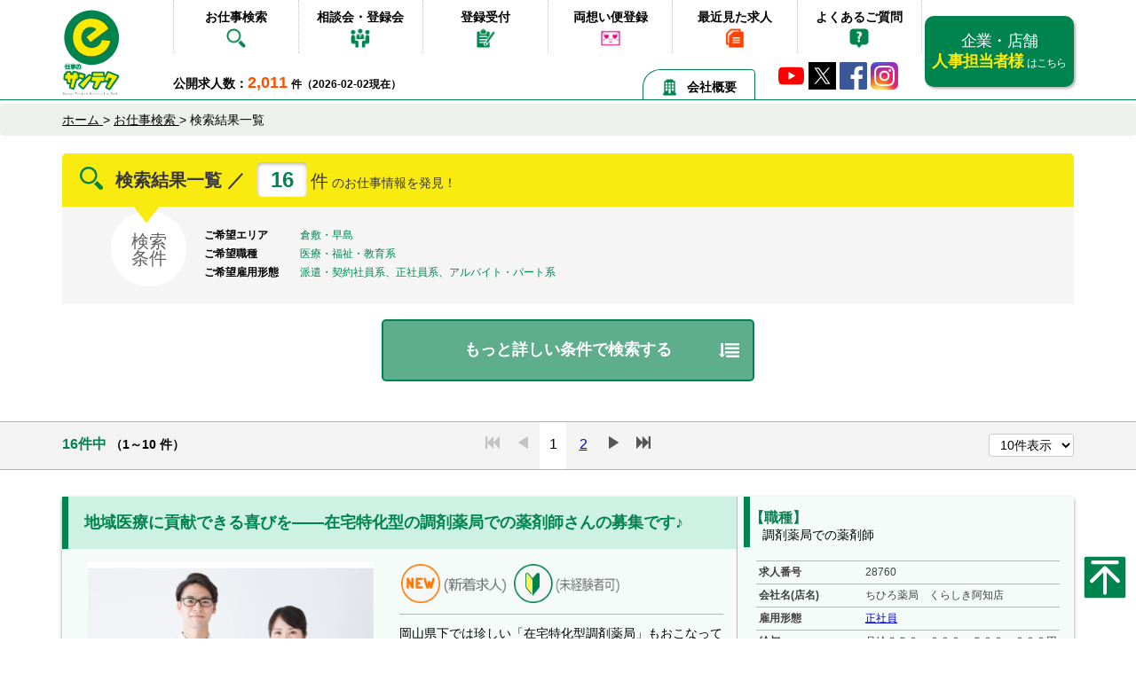

--- FILE ---
content_type: text/html; charset=UTF-8
request_url: https://www.e-santech.jp/kyujin2/list.php?s4=1&a9=1&ow1=1
body_size: 15383
content:
<!DOCTYPE html>
<html lang="ja">
<head>
	<meta charset="utf-8">
	<meta http-equiv="X-UA-Compatible" content="IE=Edge">
	<meta name="viewport" content="width=device-width">
	<meta name="format-detection" content="telephone=no">

		<meta name="description" content="倉敷・早島エリアで医療・福祉・教育系の派遣、正社員、アルバイト他のお仕事・求人情報の一覧です。">
	<title>倉敷・早島エリアで医療・福祉・教育系の派遣、正社員、アルバイト他のお仕事・求人情報一覧</title>


	

	<link rel="apple-touch-icon" href="../touchicon.png">
	<link rel="shortcut icon" href="../favicon.ico">
		<link rel="index" href="..">
	
	<link rel="stylesheet" href="https://maxcdn.bootstrapcdn.com/bootstrap/3.3.5/css/bootstrap.min.css">
	<link rel="stylesheet" href="../css/base.css?1770033154" type="text/css">
	<script src="//code.jquery.com/jquery-1.12.3.min.js"></script>
	
	<script src="../js/main.js?1770033154"></script>
	<script src="../js/jquery-lineup2.js"></script>
	<script src="../js/jquery.depend-1.1.7.min.js"></script>

<!-- Google Tag Manager -->
<script>(function(w,d,s,l,i){w[l]=w[l]||[];w[l].push({'gtm.start':
new Date().getTime(),event:'gtm.js'});var f=d.getElementsByTagName(s)[0],
j=d.createElement(s),dl=l!='dataLayer'?'&l='+l:'';j.async=true;j.src=
'https://www.googletagmanager.com/gtm.js?id='+i+dl;f.parentNode.insertBefore(j,f);
})(window,document,'script','dataLayer','GTM-K3BHHH2');</script>
<!-- End Google Tag Manager -->

</head>
<body>
<!-- Google Tag Manager (noscript) -->
<noscript><iframe src="https://www.googletagmanager.com/ns.html?id=GTM-K3BHHH2"
height="0" width="0" style="display:none;visibility:hidden"></iframe></noscript>
<!-- End Google Tag Manager (noscript) -->
<link rel="stylesheet" href="../css/home.css?1770033154" media="screen,print">

<header class="pc-header hidden-xs">

	<div class="container">

		<a href="../" class="logo">
			<img src="../img/logo.svg" alt="e仕事のサンテク" width="65" height="98">
		</a>
		<nav>
			<ul>
				<li><a href="../#search">お仕事検索 <img class="nav-ico" src="../img/nav01.png" alt="お仕事検索" width="26" height="26"></a></li>
				<li><a href="../conference/">相談会・登録会 <img class="nav-ico" src="../img/nav04.png" alt="相談会・登録会" width="23" height="24"></a></li>
				<li><a href="../consultant/">登録受付 <img class="nav-ico" src="../img/nav05.png" alt="登録受付" width="23" height="24"></a></li>
				<li><a href="../omobin2/">両想い便登録 <img class="nav-ico" src="../img/nav03.png" alt="両想い便登録" width="26" height="20"></a></li>
				<li><a href="../recent/">最近見た求人 <img class="nav-ico" src="../img/nav07.png" alt="最近見た求人" width="22" height="20"></a></li>
				<li><a href="../faq/">よくあるご質問 <img class="nav-ico" src="../img/nav06.png" alt="よくあるご質問" width="23" height="23"></a></li>
			</ul>
		</nav>


		<a href="https://e-santech.biz/" class="forenterprise" target="_blank">
			企業・店舗<br><span class="yellow">人事担当者様</span>
			<small>はこちら</small>
		</a>

		<p class="recruit-label"><span class="f14">公開求人数：</span><span class="recruit-num f18 bold">2,011</span> <span class="f12">件（2026-02-02現在）</span></p>


		<ul class="head-sns">
			<li><a href="http://www.youtube.com/user/santech1000?feature=watch" target="_blank"><img src="../img/icon-youtube-tiny.png" alt="YouTube" height="31"></a></li>
			<li><a href="https://twitter.com/esantech/" target="_blank"><img src="../img/icon-x.png" alt="X" width="31" height="31"></a></li>
			<li><a href="http://ja-jp.facebook.com/esantech" target="_blank"><img src="../img/icon-facebook.png" alt="Facebook" width="31" height="31"></a></li>
			<li><a class="ig-b- ig-b-48" href="http://instagram.com/santech.jp?ref=badge" target="_blank"><img src="../img/icon-instagram.png" alt="Instagram" width="31" height="31" /></a></li>
		</ul>
		<a class="head-recent" href="../outline/"><img class="hr-ico imgmdl" src="../img/icon-outline.png" width="19" height="19" alt="会社概要">会社概要</a>

	</div>
</header>

<header class="visible-xs">
	<div class="sp-header">
		<div class="sph-inset">
			<a class="sph-logo" href="../">
				<img src="../img/logo.svg" alt="e仕事のサンテク">
			</a>
			<nav>
				<ul>
					<li><a href="../conference/"><img src="../img/sp-nav01.jpg" alt="相談会" width="50" height="62"></a></li>
					<li><a href="../faq/"><img src="../img/sp-nav02.jpg" alt="Q&A" width="50" height="62"></a></li>
					<li><a href="../recent/"><img src="../img/sp-nav03.jpg" alt="履歴" width="50" height="62"></a></li>
				</ul>
			</nav>

			<p class="sph-public-recruit">
				<span class="f14">公開求人数：</span><span class="sph-recruit-num f18 bold">2,011</span>
				<span class="f12">件（2026-02-02現在）</span>
			</p>
		</div>
	</div>
</header>

<div class="sp-navbtn visible-xs" style="display: none;">
	<button>
		<span class="sr-only">Toggle navigation</span>
		<span class="icon-bar"></span>
		<span class="icon-bar"></span>
		<span class="icon-bar"></span>
	</button>
</div>
<div class="sp-menu-wrap">

</div>
<div class="sp-menu">
	<nav>
		<ul class="clearfix">
			<li class="splogo">
				<a href="../">
					<img src="../img/logo-foot2.svg" alt="e仕事のサンテク" width="250">
				</a>
			</li>

			<li><a href="../">ホーム</a></li>
			<li><a href="../#search">お仕事検索</a></li>
			<li><a href="../conference/">相談会・登録会</a></li>
			<li><a href="../consultant/">登録受付</a></li>
			<li><a href="../omobin2/">両想い便登録</a></li>
			<li><a href="../recent/">最近見た求人</a></li>
			<li><a href="../faq/">よくあるご質問</a></li>
			<li><a href="../business/">事業所一覧</a></li>
			<li><a href="#" class="sp-menu-close"><span class="mr5" style="display: inline-block;width: 25px;height: 25px;border: 1px solid #00844f;color: #00844f;border-radius: 3px;padding: 2px; line-height: 1.0;">×</span>メニューを閉じる</a></li>
		</ul>
	</nav>
</div>
<link rel="stylesheet" href="../css/slick.css" media="screen,print">
<link rel="stylesheet" href="../css/slick-theme.css" media="screen,print">
<script type="text/javascript" src="../js/slick.min.js"></script>
<link rel="stylesheet" href="../css/searchlist.css?1770033154" media="screen,print">
<!--
Array
(
    [s4] => 1
    [a9] => 1
    [ow1] => 1
)

s4=1&a9=1&ow1=1-->
<main>
	<div class="breadcrumb">
		<div class="container">

			<div>
				<a href="../" itemprop="url">
					<span itemprop="title">ホーム</span>
				</a> &gt;
			</div>
			<div>
				<a href="../" itemprop="url">
					<span itemprop="title">お仕事検索</span> </a> &gt;
			</div>
			<div>

				<span itemprop="title">検索結果一覧</span>
			</div>
		</div>
	</div>

	<section class="mb30">

		<div class="container">


			<div class="search-balloon">

				<h1 class="sb-h1">
					<img class="hs-iconfind" src="../img/icon-find.png" alt="" width="26" height="26">
					検索結果一覧 ／
				</h1>


				<div class="hs-numwrap">
					<span class="hs-num">16</span>
					<span class="hs-num-unit">件</span>
					<span class="hs-date">のお仕事情報を発見！</span>
				</div>


				<img class="arrow imgmdl" src="../img/icon-arrow.png" alt="" width="30" height="19">
			</div>
			<div class="search-config">
				<div class="sc-title">検索<br>条件</div>

									<dl class="sc-dl hidden-xs"> <!-- PC用 -->
						<dt>ご希望エリア</dt>
						<dd>倉敷・早島</dd>
						<dt>ご希望職種</dt>
						<dd>医療・福祉・教育系</dd>
						<dt>ご希望雇用形態</dt>
						<dd>派遣・契約社員系、正社員系、アルバイト・パート系</dd>
					</dl>
					<dl class="sc-dl visible-xs"> <!-- スマホ用 -->
						<dt>ご希望エリア</dt>
						<!-- <dd>福山、神辺・駅家、笠岡・浅口、井原・矢掛、尾道・三原、府中、倉敷・早島、水島・児島、総社・高梁、岡山市北区、岡山市中区、岡山市東区、岡山市南区・玉野市、東備、御津・吉備中央町</dd> -->
						<dd>倉敷・早島</dd>
						<dt>ご希望職種</dt>
						<!-- <dd>事務・アシスタント系、営業系、サービス・販売系、医療・福祉・教育系、物流・運輸系、作業・製造系、IT・通信・各種設計系</dd> -->
						<dd>医療・福祉・教育系</dd>
						<dt>ご希望雇用形態</dt>
						<!-- <dd>派遣・契約社員系、正社員系、アルバイト、パート<span class="toggle-btn">…</span></dd> -->
						<dd>すべて（派遣、正社員、アルバイト、パート、他）</dd>
					</dl>
											</div>

		</div>

		
		<script>
			$(function () {

				$(".btn-searchclose").hide();
				$(".btn-searchmore").show();
				$(".search-box").hide();

				$(".btn-searchmore").click(function (e) {
					e.preventDefault();
					$(this).hide();
					$(".btn-searchclose").show();
					$(".search-box").slideDown();

				});
				$(".btn-searchclose").click(function (e) {
					e.preventDefault();
					$(this).hide();
					$(".btn-searchmore").show();
					$(".search-box").slideUp();

				});
			});
		</script>
		<a class="btn-searchmore mb15" href="#">もっと詳しい条件で検索する <img class="bsm-arrow" src="../img/icon-moresearch.png" alt="" width="23" height="16"></a>


		<a class="btn-searchclose" href="#" style="display:none;">条件入力欄をかくす <img class="bsm-arrow" src="../img/icon-searchclose.png" alt="" width="23" height="16"></a>

		<div class="container">

			<div class="search-box">
				<div class="sb-careful">条件を再入力して「この条件で検索する」ボタンを押してください。</div>

				<div class="row composite"><!--複合検索メインWRAP-->

					<div class="wordSearch mt0" id="srchBox0" onclick="activeSwitch(0);">
						<form action="./list.php" method="get" name="keywordForm" id="keywordForm">
							<h3>キーワードで検索<span class="subTxt">職種、キーワード、会社名など</span></h3>
							<input type="text" name="mkw" id="mkwInput" placeholder="福山　軽作業" value="" onfocus="activeSwitch(0);">
							<input type="hidden" name="ow1" value="1">
							<input type="hidden" name="mode" value="keyword">
							<input type="submit" name="" value="このキーワードで検索する" id="kwSubmitBtn">
						</form>
					</div>

					<form method="post" name="srchForm" id="srchForm">
						<div class="compoundSearch active" id="srchBox1" style="padding-top:10px;" onclick="activeSwitch(1);">
							<div class="col-xs-12 col-sm-12 col-md-8 sb-left">

								<script>
									function cap_event(e){
									    if($(e.target).is("#srchBox0")){ //ここで要素を指定
											//実行したい処理を書く
        									activeSwitch(0);
    									}
										else if ($(e.target).is("#srchBox1")){
											activeSwitch(1);
										}
									}
									window.addEventListener('click',cap_event,true);


									$(function () {
										if (window.matchMedia('screen and (max-width:767px)').matches) {
											$(".sbsp-child").hide();
											$(".sbsp-label").attr("aria-pressed", "false");
										} else {
											//$(".sbsp-child").show();

											$(".sbsp-label").attr("aria-pressed", "false");
										}


										$(".sbsp-label").click(function (e) {
											e.preventDefault();
											activeSwitch(1);
											if ($(this).attr("aria-pressed") == "true") {
												$("#" + $(this).attr("for")).slideUp();
												$(this).attr("aria-pressed", "false");
											} else {
												$("#" + $(this).attr("for")).slideDown();
												$(this).attr("aria-pressed", "true");

											}

										});

										$(window).resize(function () {

											if (window.matchMedia('screen and (max-width:767px)').matches) {
											} else {
												$(".sbsp-label").attr("aria-pressed", "true");
												$(".sbsp-child").show();
												$("#sbspl-2").hide();
											}
										});
									});

								</script>

								<a class="sbsp-label" for="sbspl-1" role="button" aria-pressed="false" href="#">希望エリア <span class="icon-selected" id="asi_sp">選択中</span></a>

								<div id="sbspl-1" class="sbsp-child">

									<div class="row mb10 mt10">
										<div class="col-xs-12 col-sm-3 hidden-xs">

											<label class="sb-label">希望エリア <span class="icon-selected" id="asi_pc">選択中</span></label>
										</div>
										<div class="col-xs-12 col-sm-9 sb-left-checklist">

											<div class="search-areamap">

												<img class="w100 ssa-map" src="../img/areamap.png" alt="" width="956" height="273">
												<img class="w100 visible-xs mb10" src="../img/areamap-sp.png" alt="" width="307" height="96">

												<div class="ssa-label ssal-fukuyama">
													<input type="checkbox" name="a1" id="a1" onclick="areaChk();">
													<label for="a1">福山</label>
												</div>

												<div class="ssa-label ssal-kannabe">
													<input type="checkbox" name="a2" id="a2" onclick="areaChk();">
													<label for="a2">神辺/駅家</label>
												</div>
												<div class="ssa-label ssal-kasaoka">
													<input type="checkbox" name="a3" id="a3" onclick="areaChk();">
													<label for="a3">笠岡/浅口</label>
												</div>
												<div class="ssa-label ssal-ibara">
													<input type="checkbox" name="a4" id="a4" onclick="areaChk();">
													<label for="a4">井原/矢掛</label>
												</div>
												<div class="ssa-label ssal-onomichi">
													<input type="checkbox" name="a5" id="a5" onclick="areaChk();">
													<label for="a5">尾道/三原</label>
												</div>
												<div class="ssa-label ssal-fuchu">
													<input type="checkbox" name="a6" id="a6" onclick="areaChk();">
													<label for="a6">府中</label>
												</div>
												<div class="ssa-label ssal-kurashiki">
													<input type="checkbox" name="a9" id="a9" checked onclick="areaChk();">
													<label for="a9">倉敷/早島</label>
												</div>
												<div class="ssa-label ssal-mizushima">
													<input type="checkbox" name="a10" id="a10" onclick="areaChk();">
													<label for="a10">水島/児島</label>
												</div>
												<div class="ssa-label ssal-soja">
													<input type="checkbox" name="a11" id="a11" onclick="areaChk();">
													<label for="a11">総社/高梁</label>
												</div>
												<div class="ssa-label ssal-okayama-kita">
													<input type="checkbox" name="a12" id="a12" onclick="areaChk();">
													<label for="a12">岡山市北区</label>
												</div>
												<div class="ssa-label ssal-okayama-naka">
													<input type="checkbox" name="a13" id="a13" onclick="areaChk();">
													<label for="a13">岡山市中区</label>
												</div>
												<div class="ssa-label ssal-okayama-higashi">
													<input type="checkbox" name="a14" id="a14" onclick="areaChk();">
													<label for="a14">岡山市<br>東区</label>
												</div>
												<div class="ssa-label ssal-okayama-minami">
													<input type="checkbox" name="a15" id="a15" onclick="areaChk();">
													<label for="a15">岡山市南区/玉野市</label>
												</div>
												<div class="ssa-label ssal-tobi">
													<input type="checkbox" name="a16" id="a16" onclick="areaChk();">
													<label for="a16">東備</label>
												</div>
												<div class="ssa-label ssal-mitsu">
													<input type="checkbox" name="a17" id="a17" onclick="areaChk();">
													<label for="a17">御津/吉備中央町</label>
												</div>
											</div>
										</div>
									</div>

								</div>

								<a class="sbsp-label" for="sbspl-3" role="button" aria-pressed="false" href="#">職種 <span class="icon-selected" id="ssi_sp">選択中</span></a>

								<div id="sbspl-3" class="sbsp-child">
									<div class="row mb10">
										<div class="col-xs-12 col-sm-3 hidden-xs">
											<label class="sb-label">職種 <span class="icon-selected" id="ssi_pc">選択中</span></label>

										</div>
										<div class="col-xs-12 col-sm-9 sb-left-checklist">

											<div class="row mt10">
																									<div class="col-xs-12 col-sm-4">
														<input type="checkbox" name="s1" id="s1" onclick="shokuChk();">
														<label for="s1">事務・アシスタント系</label>
													</div>
																										<div class="col-xs-12 col-sm-4">
														<input type="checkbox" name="s2" id="s2" onclick="shokuChk();">
														<label for="s2">営業系</label>
													</div>
																										<div class="col-xs-12 col-sm-4">
														<input type="checkbox" name="s3" id="s3" onclick="shokuChk();">
														<label for="s3">サービス・販売系</label>
													</div>
																										<div class="col-xs-12 col-sm-4">
														<input type="checkbox" name="s4" id="s4" checked onclick="shokuChk();">
														<label for="s4">医療・福祉・教育系</label>
													</div>
																										<div class="col-xs-12 col-sm-4">
														<input type="checkbox" name="s5" id="s5" onclick="shokuChk();">
														<label for="s5">物流・運輸系</label>
													</div>
																										<div class="col-xs-12 col-sm-4">
														<input type="checkbox" name="s6" id="s6" onclick="shokuChk();">
														<label for="s6">作業・製造系</label>
													</div>
																										<div class="col-xs-12 col-sm-4">
														<input type="checkbox" name="s7" id="s7" onclick="shokuChk();">
														<label for="s7">IT・通信・各種設計系</label>
													</div>
																										<div class="col-xs-12 col-sm-4">
														<input type="checkbox" name="s8" id="s8" onclick="shokuChk();">
														<label for="s8">建築・土木・警備系</label>
													</div>
																								</div>
										</div>
									</div>


								</div>

								<a class="sbsp-label" for="sbspl-5" role="button" aria-pressed="false" href="#">雇用形態 <span class="icon-selected" id="ksi_sp">選択中</span></a>


								<div id="sbspl-5" class="sbsp-child">

									<div class="row mb10">
										<div class="col-xs-12 col-sm-3 hidden-xs">

											<label class="sb-label">雇用形態 <span class="icon-selected" id="ksi_pc">選択中</span></label>
										</div>
										<div class="col-xs-12 col-sm-9 sb-left-checklist">

											<label for="" class="sb-label2">（契約社員系のお仕事）</label>

											<div class="row">
												<div class="col-xs-12 col-sm-4">
													<input type="checkbox" name="k5" id="k5" onclick="keitaiChk();">
													<label for="k5">契約社員 <a href="../about/#haken2"><img class="imgmdl" src="../img/icon-help.png" alt="ヘルプ" width="16" height="19"></a></label>
												</div>
												<div class="col-xs-12 col-sm-4">

													<input type="checkbox" name="k1" id="k1" onclick="keitaiChk();">
													<label for="k1">派遣 <a href="../about/#haken1"><img class="imgmdl" src="../img/icon-help.png" alt="ヘルプ" width="16" height="19"></a></label>
												</div>
												<div class="col-xs-12 col-sm-4">

													<input type="checkbox" name="k8" id="k8" onclick="keitaiChk();">
													<label for="k8">派遣→契約社員 <a href="../about/#haken3"><img class="imgmdl" src="../img/icon-help.png" alt="ヘルプ" width="16" height="19"></a></label>
												</div>
											</div>

											<label for="" class="sb-label2 mt10">（正社員系のお仕事）</label>

											<div class="row">
												<div class="col-xs-12 col-sm-4">
													<input type="checkbox" name="k2" id="k2" onclick="keitaiChk();">
													<label for="k2">正社員 <a href="../about/#seishain1"><img class="imgmdl" src="../img/icon-help.png" alt="ヘルプ" width="16" height="19"></a></label>
												</div>
												<div class="col-xs-12 col-sm-4">
													<input type="checkbox" name="k7" id="k7" onclick="keitaiChk();">
													<label for="k7">派遣→正社員 <a href="../about/#seishain2"><img class="imgmdl" src="../img/icon-help.png" alt="ヘルプ" width="16" height="19"></a></label>
												</div>
											</div>


											<label for="" class="sb-label2">（アルバイト・パート系のお仕事）</label>

											<div class="row">
												<div class="col-xs-12 col-sm-4">
													<input type="checkbox" name="k3" id="k3" onclick="keitaiChk();">
													<label for="k3">アルバイト <a href="../about/#part1"><img class="imgmdl" src="../img/icon-help.png" alt="ヘルプ" width="16" height="19"></a></label>
												</div>
												<div class="col-xs-12 col-sm-4">
													<input type="checkbox" name="k4" id="k4" onclick="keitaiChk();">
													<label for="k4">パート <a href="../about/#part1"><img class="imgmdl" src="../img/icon-help.png" alt="ヘルプ" width="16" height="19"></a></label>
												</div>
												<div class="col-xs-12 col-sm-4 ico-tmppos">
													<input type="checkbox" name="k9" id="k9" onclick="keitaiChk();">
													<label for="k9">派遣→アルバイト・パート
														<a href="../about/#part2"><img class="icon-tmppos imgmdl" src="../img/icon-help.png" alt="ヘルプ" width="16" height="19"></a></label>
												</div>
											</div>
										</div>
									</div>


								</div>

								<a class="sbsp-label" for="sbspl-4" role="button" aria-pressed="false" href="#">期間 <span class="icon-selected" id="kksi_sp">選択中</span></a>

								<div id="sbspl-4" class="sbsp-child">

									<div class="row mb10">
										<div class="col-xs-12 col-sm-3 hidden-xs">
											<label class="sb-label">期間 <span class="icon-selected" id="kksi_pc">選択中</span></label>

										</div>
										<div class="col-xs-12 col-sm-9 sb-left-checklist mt5">
											<div class="row">
												<div class="col-xs-12 col-sm-4">
													<input type="checkbox" name="pd" id="pd" onclick="kikanChk();">
													<label for="pd">長期</label>
												</div>
												<div class="col-xs-12 col-sm-4">
													<input type="checkbox" name="kd6" id="kd6" onclick="kikanChk();">
													<label for="kd6">短期（3ヶ月以内）</label>

												</div>
												<div class="col-xs-12 col-sm-4">
													<input type="checkbox" name="kd7" id="kd7" onclick="kikanChk();">
													<label for="kd7">単発（1日単位）</label>
												</div>
											</div>
										</div>
									</div>

								</div>

								<a class="sbsp-label" for="sbspl-6" role="button" aria-pressed="false" href="#">給与条件 <span class="icon-selected" id="kjsi_sp">選択中</span></a>


								<div id="sbspl-6" class="sbsp-child">
									<div class="row mb10">
										<div class="col-xs-12 col-sm-3 hidden-xs">

											<label for="" class="sb-label">給与条件 <span class="icon-selected" id="kjsi_pc">選択中</span></label>
										</div>
										<div class="col-xs-12 col-sm-9 sb-left-checklist">


											<input type="radio" name="kk" value="0" id="kk1" checked onclick="kyuyoChk();">
											<label for="kk1">指定なし</label>
											<br>
											<div class="d-ib xs-mb5 ww90">
												<input type="radio" name="kk" value="1" id="kk2" onclick="kyuyoChk();">
												<label for="kk2">時給</label>
												<input type="text" name="kg2" id="kg2" value="" class="ww40" onclick="$('#kk2').prop('checked','true');" onfocus="activeSwitch(1);"><span class="f12">&nbsp;円以上</span>
											</div>
											<br>
											<div class="d-ib ww90">
												<input type="radio" name="kk" value="3" id="kk3" onclick="kyuyoChk();">
												<label for="kk3">月給/月収</label>
												<input type="text" name="kg3" id="kg3" value="" class="ww40" onclick="$('#kk3').prop('checked','true');" onfocus="activeSwitch(1);"><span class="f12">&nbsp;万円以上</span>
											</div>
										</div>
									</div>
								</div>

								<a class="sbsp-label" for="sbspl-2" role="button" aria-pressed="false" href="#">こだわり検索 <span class="icon-selected" id="kdsi_sp">選択中</span></a>

								<div id="sbspl-2" class="sbsp-child">

									<div class="row search-config-detail" id="kdwr_sps">
																					<div class="col-xs-6 col-sm-4 col-md-6 col-lg-6">
												<input type="checkbox" name="mkd25" id="mkd25" onclick="kdwrspChk();">
												<label for="mkd25">未経験可</label>
											</div>
																						<div class="col-xs-6 col-sm-4 col-md-6 col-lg-6">
												<input type="checkbox" name="mkd30" id="mkd30" onclick="kdwrspChk();">
												<label for="mkd30">車・バイク通勤可</label>
											</div>
																						<div class="col-xs-6 col-sm-4 col-md-6 col-lg-6">
												<input type="checkbox" name="mkd13" id="mkd13" onclick="kdwrspChk();">
												<label for="mkd13">朝～夕方</label>
											</div>
																						<div class="col-xs-6 col-sm-4 col-md-6 col-lg-6">
												<input type="checkbox" name="mkd14" id="mkd14" onclick="kdwrspChk();">
												<label for="mkd14">夕方～夜</label>
											</div>
																						<div class="col-xs-6 col-sm-4 col-md-6 col-lg-6">
												<input type="checkbox" name="mkd15" id="mkd15" onclick="kdwrspChk();">
												<label for="mkd15">夜～朝</label>
											</div>
																						<div class="col-xs-6 col-sm-4 col-md-6 col-lg-6">
												<input type="checkbox" name="mkd16" id="mkd16" onclick="kdwrspChk();">
												<label for="mkd16">2交替・3交替勤務</label>
											</div>
																						<div class="col-xs-6 col-sm-4 col-md-6 col-lg-6">
												<input type="checkbox" name="mkd17" id="mkd17" onclick="kdwrspChk();">
												<label for="mkd17">9時以降出勤</label>
											</div>
																						<div class="col-xs-6 col-sm-4 col-md-6 col-lg-6">
												<input type="checkbox" name="mkd18" id="mkd18" onclick="kdwrspChk();">
												<label for="mkd18">16時前退社OK</label>
											</div>
																						<div class="col-xs-6 col-sm-4 col-md-6 col-lg-6">
												<input type="checkbox" name="mkd8" id="mkd8" onclick="kdwrspChk();">
												<label for="mkd8">土日祝完全休み</label>
											</div>
																						<div class="col-xs-6 col-sm-4 col-md-6 col-lg-6">
												<input type="checkbox" name="mkd10" id="mkd10" onclick="kdwrspChk();">
												<label for="mkd10">平日休みあり</label>
											</div>
																						<div class="col-xs-6 col-sm-4 col-md-6 col-lg-6">
												<input type="checkbox" name="mkd9" id="mkd9" onclick="kdwrspChk();">
												<label for="mkd9">完全週休二日制</label>
											</div>
																						<div class="col-xs-6 col-sm-4 col-md-6 col-lg-6">
												<input type="checkbox" name="mkd11" id="mkd11" onclick="kdwrspChk();">
												<label for="mkd11">土日祝のみ勤務</label>
											</div>
																						<div class="col-xs-6 col-sm-4 col-md-6 col-lg-6">
												<input type="checkbox" name="mkd12" id="mkd12" onclick="kdwrspChk();">
												<label for="mkd12">週4日以内勤務</label>
											</div>
																						<div class="col-xs-6 col-sm-4 col-md-6 col-lg-6">
												<input type="checkbox" name="mkd19" id="mkd19" onclick="kdwrspChk();">
												<label for="mkd19">残業なし</label>
											</div>
																						<div class="col-xs-6 col-sm-4 col-md-6 col-lg-6">
												<input type="checkbox" name="mkd21" id="mkd21" onclick="kdwrspChk();">
												<label for="mkd21">残業20時間未満</label>
											</div>
																						<div class="col-xs-6 col-sm-4 col-md-6 col-lg-6">
												<input type="checkbox" name="mkd20" id="mkd20" onclick="kdwrspChk();">
												<label for="mkd20">残業20時間以上</label>
											</div>
																						<div class="col-xs-6 col-sm-4 col-md-6 col-lg-6">
												<input type="checkbox" name="mkd27" id="mkd27" onclick="kdwrspChk();">
												<label for="mkd27">エアコン完備</label>
											</div>
																						<div class="col-xs-6 col-sm-4 col-md-6 col-lg-6">
												<input type="checkbox" name="mkd34" id="mkd34" onclick="kdwrspChk();">
												<label for="mkd34">正社員登用実績あり</label>
											</div>
																						<div class="col-xs-6 col-sm-4 col-md-6 col-lg-6">
												<input type="checkbox" name="mkd3" id="mkd3" onclick="kdwrspChk();">
												<label for="mkd3">多数採用枠あり</label>
											</div>
																						<div class="col-xs-6 col-sm-4 col-md-6 col-lg-6">
												<input type="checkbox" name="mkd23" id="mkd23" onclick="kdwrspChk();">
												<label for="mkd23">扶養範囲内</label>
											</div>
																						<div class="col-xs-6 col-sm-4 col-md-6 col-lg-6">
												<input type="checkbox" name="mkd26" id="mkd26" onclick="kdwrspChk();">
												<label for="mkd26">学歴不問</label>
											</div>
																						<div class="col-xs-6 col-sm-4 col-md-6 col-lg-6">
												<input type="checkbox" name="mkd1" id="mkd1" onclick="kdwrspChk();">
												<label for="mkd1">高校生可</label>
											</div>
																						<div class="col-xs-6 col-sm-4 col-md-6 col-lg-6">
												<input type="checkbox" name="mkd2" id="mkd2" onclick="kdwrspChk();">
												<label for="mkd2">学生可（高校生不可）</label>
											</div>
																						<div class="col-xs-6 col-sm-4 col-md-6 col-lg-6">
												<input type="checkbox" name="mkd4" id="mkd4" onclick="kdwrspChk();">
												<label for="mkd4">新卒・第2新卒可</label>
											</div>
																						<div class="col-xs-6 col-sm-4 col-md-6 col-lg-6">
												<input type="checkbox" name="mkd5" id="mkd5" onclick="kdwrspChk();">
												<label for="mkd5">Wワーク可</label>
											</div>
																						<div class="col-xs-6 col-sm-4 col-md-6 col-lg-6">
												<input type="checkbox" name="mkd22" id="mkd22" onclick="kdwrspChk();">
												<label for="mkd22">フレックスタイム制</label>
											</div>
																						<div class="col-xs-6 col-sm-4 col-md-6 col-lg-6">
												<input type="checkbox" name="mkd24" id="mkd24" onclick="kdwrspChk();">
												<label for="mkd24">賞与あり</label>
											</div>
																						<div class="col-xs-6 col-sm-4 col-md-6 col-lg-6">
												<input type="checkbox" name="mkd28" id="mkd28" onclick="kdwrspChk();">
												<label for="mkd28">少人数の職場</label>
											</div>
																						<div class="col-xs-6 col-sm-4 col-md-6 col-lg-6">
												<input type="checkbox" name="mkd29" id="mkd29" onclick="kdwrspChk();">
												<label for="mkd29">公共交通機関での通勤可</label>
											</div>
																						<div class="col-xs-6 col-sm-4 col-md-6 col-lg-6">
												<input type="checkbox" name="mkd31" id="mkd31" onclick="kdwrspChk();">
												<label for="mkd31">交通費全額支給</label>
											</div>
																						<div class="col-xs-6 col-sm-4 col-md-6 col-lg-6">
												<input type="checkbox" name="mkd32" id="mkd32" onclick="kdwrspChk();">
												<label for="mkd32">まかない付</label>
											</div>
																						<div class="col-xs-6 col-sm-4 col-md-6 col-lg-6">
												<input type="checkbox" name="mkd33" id="mkd33" onclick="kdwrspChk();">
												<label for="mkd33">資格取得支援あり</label>
											</div>
																						<div class="col-xs-6 col-sm-4 col-md-6 col-lg-6">
												<input type="checkbox" name="mkd35" id="mkd35" onclick="kdwrspChk();">
												<label for="mkd35">社員寮・社宅あり</label>
											</div>
																						<div class="col-xs-6 col-sm-4 col-md-6 col-lg-6">
												<input type="checkbox" name="mkd36" id="mkd36" onclick="kdwrspChk();">
												<label for="mkd36">制服あり</label>
											</div>
																						<div class="col-xs-6 col-sm-4 col-md-6 col-lg-6">
												<input type="checkbox" name="mkd37" id="mkd37" onclick="kdwrspChk();">
												<label for="mkd37">新着</label>
											</div>
																				</div>
								</div>

								
							</div>
							<div class="col-xs-12 col-sm-12 col-md-4 sb-right hidden-xs mt10">


								<label for="" class="sb-label">こだわり検索 <span class="icon-selected" id="kdsi_pc">選択中</span></label>

								<div class="row search-config-detail" id="kdwr_pcs">
																			<div class="col-xs-6 col-sm-4 col-md-6 col-lg-6">
											<input type="checkbox" name="kd25" id="kd25" onclick="kdwrpcChk();">
											<label for="kd25">未経験可</label>
										</div>
																				<div class="col-xs-6 col-sm-4 col-md-6 col-lg-6">
											<input type="checkbox" name="kd30" id="kd30" onclick="kdwrpcChk();">
											<label for="kd30">車・バイク通勤可</label>
										</div>
																				<div class="col-xs-6 col-sm-4 col-md-6 col-lg-6">
											<input type="checkbox" name="kd13" id="kd13" onclick="kdwrpcChk();">
											<label for="kd13">朝～夕方</label>
										</div>
																				<div class="col-xs-6 col-sm-4 col-md-6 col-lg-6">
											<input type="checkbox" name="kd14" id="kd14" onclick="kdwrpcChk();">
											<label for="kd14">夕方～夜</label>
										</div>
																				<div class="col-xs-6 col-sm-4 col-md-6 col-lg-6">
											<input type="checkbox" name="kd15" id="kd15" onclick="kdwrpcChk();">
											<label for="kd15">夜～朝</label>
										</div>
																				<div class="col-xs-6 col-sm-4 col-md-6 col-lg-6">
											<input type="checkbox" name="kd16" id="kd16" onclick="kdwrpcChk();">
											<label for="kd16">2交替・3交替勤務</label>
										</div>
																				<div class="col-xs-6 col-sm-4 col-md-6 col-lg-6">
											<input type="checkbox" name="kd17" id="kd17" onclick="kdwrpcChk();">
											<label for="kd17">9時以降出勤</label>
										</div>
																				<div class="col-xs-6 col-sm-4 col-md-6 col-lg-6">
											<input type="checkbox" name="kd18" id="kd18" onclick="kdwrpcChk();">
											<label for="kd18">16時前退社OK</label>
										</div>
																				<div class="col-xs-6 col-sm-4 col-md-6 col-lg-6">
											<input type="checkbox" name="kd8" id="kd8" onclick="kdwrpcChk();">
											<label for="kd8">土日祝完全休み</label>
										</div>
																				<div class="col-xs-6 col-sm-4 col-md-6 col-lg-6">
											<input type="checkbox" name="kd10" id="kd10" onclick="kdwrpcChk();">
											<label for="kd10">平日休みあり</label>
										</div>
																				<div class="col-xs-6 col-sm-4 col-md-6 col-lg-6">
											<input type="checkbox" name="kd9" id="kd9" onclick="kdwrpcChk();">
											<label for="kd9">完全週休二日制</label>
										</div>
																				<div class="col-xs-6 col-sm-4 col-md-6 col-lg-6">
											<input type="checkbox" name="kd11" id="kd11" onclick="kdwrpcChk();">
											<label for="kd11">土日祝のみ勤務</label>
										</div>
																				<div class="col-xs-6 col-sm-4 col-md-6 col-lg-6">
											<input type="checkbox" name="kd12" id="kd12" onclick="kdwrpcChk();">
											<label for="kd12">週4日以内勤務</label>
										</div>
																				<div class="col-xs-6 col-sm-4 col-md-6 col-lg-6">
											<input type="checkbox" name="kd19" id="kd19" onclick="kdwrpcChk();">
											<label for="kd19">残業なし</label>
										</div>
																				<div class="col-xs-6 col-sm-4 col-md-6 col-lg-6">
											<input type="checkbox" name="kd21" id="kd21" onclick="kdwrpcChk();">
											<label for="kd21">残業20時間未満</label>
										</div>
																				<div class="col-xs-6 col-sm-4 col-md-6 col-lg-6">
											<input type="checkbox" name="kd20" id="kd20" onclick="kdwrpcChk();">
											<label for="kd20">残業20時間以上</label>
										</div>
																				<div class="col-xs-6 col-sm-4 col-md-6 col-lg-6">
											<input type="checkbox" name="kd27" id="kd27" onclick="kdwrpcChk();">
											<label for="kd27">エアコン完備</label>
										</div>
																				<div class="col-xs-6 col-sm-4 col-md-6 col-lg-6">
											<input type="checkbox" name="kd34" id="kd34" onclick="kdwrpcChk();">
											<label for="kd34">正社員登用実績あり</label>
										</div>
																				<div class="col-xs-6 col-sm-4 col-md-6 col-lg-6">
											<input type="checkbox" name="kd3" id="kd3" onclick="kdwrpcChk();">
											<label for="kd3">多数採用枠あり</label>
										</div>
																				<div class="col-xs-6 col-sm-4 col-md-6 col-lg-6">
											<input type="checkbox" name="kd23" id="kd23" onclick="kdwrpcChk();">
											<label for="kd23">扶養範囲内</label>
										</div>
																				<div class="col-xs-6 col-sm-4 col-md-6 col-lg-6">
											<input type="checkbox" name="kd26" id="kd26" onclick="kdwrpcChk();">
											<label for="kd26">学歴不問</label>
										</div>
																				<div class="col-xs-6 col-sm-4 col-md-6 col-lg-6">
											<input type="checkbox" name="kd1" id="kd1" onclick="kdwrpcChk();">
											<label for="kd1">高校生可</label>
										</div>
																				<div class="col-xs-6 col-sm-4 col-md-6 col-lg-6">
											<input type="checkbox" name="kd2" id="kd2" onclick="kdwrpcChk();">
											<label for="kd2">学生可（高校生不可）</label>
										</div>
																				<div class="col-xs-6 col-sm-4 col-md-6 col-lg-6">
											<input type="checkbox" name="kd4" id="kd4" onclick="kdwrpcChk();">
											<label for="kd4">新卒・第2新卒可</label>
										</div>
																				<div class="col-xs-6 col-sm-4 col-md-6 col-lg-6">
											<input type="checkbox" name="kd5" id="kd5" onclick="kdwrpcChk();">
											<label for="kd5">Wワーク可</label>
										</div>
																				<div class="col-xs-6 col-sm-4 col-md-6 col-lg-6">
											<input type="checkbox" name="kd22" id="kd22" onclick="kdwrpcChk();">
											<label for="kd22">フレックスタイム制</label>
										</div>
																				<div class="col-xs-6 col-sm-4 col-md-6 col-lg-6">
											<input type="checkbox" name="kd24" id="kd24" onclick="kdwrpcChk();">
											<label for="kd24">賞与あり</label>
										</div>
																				<div class="col-xs-6 col-sm-4 col-md-6 col-lg-6">
											<input type="checkbox" name="kd28" id="kd28" onclick="kdwrpcChk();">
											<label for="kd28">少人数の職場</label>
										</div>
																				<div class="col-xs-6 col-sm-4 col-md-6 col-lg-6">
											<input type="checkbox" name="kd29" id="kd29" onclick="kdwrpcChk();">
											<label for="kd29">公共交通機関での通勤可</label>
										</div>
																				<div class="col-xs-6 col-sm-4 col-md-6 col-lg-6">
											<input type="checkbox" name="kd31" id="kd31" onclick="kdwrpcChk();">
											<label for="kd31">交通費全額支給</label>
										</div>
																				<div class="col-xs-6 col-sm-4 col-md-6 col-lg-6">
											<input type="checkbox" name="kd32" id="kd32" onclick="kdwrpcChk();">
											<label for="kd32">まかない付</label>
										</div>
																				<div class="col-xs-6 col-sm-4 col-md-6 col-lg-6">
											<input type="checkbox" name="kd33" id="kd33" onclick="kdwrpcChk();">
											<label for="kd33">資格取得支援あり</label>
										</div>
																				<div class="col-xs-6 col-sm-4 col-md-6 col-lg-6">
											<input type="checkbox" name="kd35" id="kd35" onclick="kdwrpcChk();">
											<label for="kd35">社員寮・社宅あり</label>
										</div>
																				<div class="col-xs-6 col-sm-4 col-md-6 col-lg-6">
											<input type="checkbox" name="kd36" id="kd36" onclick="kdwrpcChk();">
											<label for="kd36">制服あり</label>
										</div>
																				<div class="col-xs-6 col-sm-4 col-md-6 col-lg-6">
											<input type="checkbox" name="kd37" id="kd37" onclick="kdwrpcChk();">
											<label for="kd37">新着</label>
										</div>
																		</div>

							</div>

							<div style="padding: 15px 0; text-align: center; margin: 20px auto 0px auto; clear: both;">
								<a class="btn-submit" href="#" onclick="srchURLGen();" id="scSubmitBtn">この条件で検索する <img class="bs-arrow" src="../img/icon-link-arrow.png" alt="" width="30" height="30"></a>
							</div>

						</div>
					</form>
				</div>

			</div>
		</div>

	</section>

	<section>
		<div class="search-pager mt15">

			<div class="container">
				<div class="spg-count">
					<span class="spg-countnum">16件中</span>
					<span class="spg-range">（1～10 件）</span>
				</div>

				<div class="spg-select">
					<form action="./list.php?s4=1&a9=1" method="get" name="odForm1" id="odForm1">
<!--
						<select name="od" id="od" onchange="document.odForm1.submit();">
							<option value="0" selected>新着順
							</option>
							<option value="1">指定勤務地優先順
							</option>

						</select>
-->
						<select name="ln" id="ln" class="hidden-xs" onchange="document.odForm1.submit();">
							<option value="5">5件表示
							</option>
							<option value="10" selected>10件表示
							</option>
							<option value="20">20件表示
							</option>
							<option value="0">全件表示
							</option>
						</select>
						<a class="spg-recent visible-xs" href="../recent/">最近見た求人</a>
					</form>
				</div>

				<ul class="spg-pager">
										<li class="disabled"><img src="../img/pager-start.png" alt="最初へ" width="16" height="14"></li>
					<li class="disabled"><img src="../img/pager-prev.png" alt="前へ" width="11" height="14"></li>
					<li class="active">1</li>
					<li><a href="./list.php?s4=1&a9=1&vnum=10">2</a></li>
					<li><a href="./list.php?s4=1&a9=1&vnum=10"><img src="../img/pager-next.png" alt="次へ" width="11" height="14"></a></li>
					<li><a href="./list.php?s4=1&a9=1&vnum=10"><img src="../img/pager-end.png" alt="最後へ" width="16" height="14"></a></li>
				</ul>

				<div class="clearfix visible-xs">
										<a class="spg-next" href="./list.php?s4=1&a9=1&vnum=10">次の10件へ <img src="../img/pager-next2.png" alt="" width="6" height="10"></a>
				</div>

			</div>

		</div>

	</section>

				<section>
				<div class="container">

					<div class="search-item">
						<div class="row" style="margin: 0;">
							<div class="col-xs-12 col-sm-8 si-left">

								<h3 class="si-title">地域医療に貢献できる喜びを――在宅特化型の調剤薬局での薬剤師さんの募集です♪</h3>


								<div class="si-inset2">

									<div class="row si-iconlist" style="margin: 0;">
																					<div class="col-xs-4" style="padding: 2px;">
												<img class="mw100" src="../img/icon-new-txt.png" alt="新着求人" width="151" height="54">
											</div>
																															<div class="col-xs-4" style="padding: 2px;">
												<img class="mw100" src="../img/icon-beginner-txt.png" alt="未経験者可" width="151" height="54">
											</div>
																													</div>
								</div>


																<div class="si-pic">

									<img class="mw100" src="../upload/santech/28760_1.jpg?1770033154" alt="調剤薬局での薬剤師" width="322" oncontextmenu="return false;" style="-webkit-touch-callout: none; -webkit-user-select: none;">

								</div>

								<div class="si-inset">


									<hr class="si-hr">

									<p class="si-txt">岡山県下では珍しい「在宅特化型調剤薬局」もおこなっている企業！<BR>「地域の患者様にとって、より身近で、より頼れる存在」を目指していきませんか？</p>

								</div>

							</div>
							<div class="col-xs-12 col-sm-4 si-right">
								<div class="si-captionwrap">
									<div class="si-caption">【職種】</div>
									<p class="si-captxt">調剤薬局での薬剤師</p>
								</div>

								<table class="si-table">
									<tr>
										<th>求人番号</th>
										<td>28760</td>
									</tr>
																			<tr>
											<th>会社名(店名)</th>
											<td>ちひろ薬局　くらしき阿知店</td>
										</tr>
																		<tr>
										<th>雇用形態</th>
										<td><a href="../about/#seishain1">正社員</a></td>
									</tr>
																			<tr>
											<th>給与</th>
											<td>月給３５０，０００～５００，０００円＋交通費（経験・能力により決定）</td>
										</tr>
																												<tr>
											<th>勤務地</th>
											<td>岡山県倉敷市阿知</td>
										</tr>
																		</table>


								<a class="btn-godetail" href="./detail.php?kyujin=28760">詳細を見る
									<img class="bg-arrow" src="../img/search-arrow.png" alt="" width="14" height="16"></a>


							</div>
						</div>


					</div>
				</div>
			</section>
						<section>
				<div class="container">

					<div class="search-item">
						<div class="row" style="margin: 0;">
							<div class="col-xs-12 col-sm-8 si-left">

								<h3 class="si-title">地域医療に貢献できる喜びを――調剤薬局での薬剤師さんの募集です♪</h3>


								<div class="si-inset2">

									<div class="row si-iconlist" style="margin: 0;">
																					<div class="col-xs-4" style="padding: 2px;">
												<img class="mw100" src="../img/icon-new-txt.png" alt="新着求人" width="151" height="54">
											</div>
																															<div class="col-xs-4" style="padding: 2px;">
												<img class="mw100" src="../img/icon-beginner-txt.png" alt="未経験者可" width="151" height="54">
											</div>
																													</div>
								</div>


																<div class="si-pic">

									<img class="mw100" src="../upload/santech/28759_1.jpg?1770033154" alt="調剤薬局での薬剤師" width="322" oncontextmenu="return false;" style="-webkit-touch-callout: none; -webkit-user-select: none;">

								</div>

								<div class="si-inset">


									<hr class="si-hr">

									<p class="si-txt">岡山県下では珍しい「在宅特化型調剤薬局」もおこなっている企業！<BR>「地域の患者様にとって、より身近で、より頼れる存在」を目指していきませんか？</p>

								</div>

							</div>
							<div class="col-xs-12 col-sm-4 si-right">
								<div class="si-captionwrap">
									<div class="si-caption">【職種】</div>
									<p class="si-captxt">調剤薬局での薬剤師</p>
								</div>

								<table class="si-table">
									<tr>
										<th>求人番号</th>
										<td>28759</td>
									</tr>
																			<tr>
											<th>会社名(店名)</th>
											<td>ちひろ薬局</td>
										</tr>
																		<tr>
										<th>雇用形態</th>
										<td><a href="../about/#seishain1">正社員</a></td>
									</tr>
																			<tr>
											<th>給与</th>
											<td>月給３５０，０００～５００，０００円＋交通費（経験・能力により決定）</td>
										</tr>
																												<tr>
											<th>勤務地</th>
											<td>岡山県倉敷市浜町</td>
										</tr>
																		</table>


								<a class="btn-godetail" href="./detail.php?kyujin=28759">詳細を見る
									<img class="bg-arrow" src="../img/search-arrow.png" alt="" width="14" height="16"></a>


							</div>
						</div>


					</div>
				</div>
			</section>
						<section>
				<div class="container">

					<div class="search-item">
						<div class="row" style="margin: 0;">
							<div class="col-xs-12 col-sm-8 si-left">

								<h3 class="si-title">地域医療に貢献できる喜びを――在宅特化型の調剤薬局での薬剤師さんの募集です♪</h3>


								<div class="si-inset2">

									<div class="row si-iconlist" style="margin: 0;">
																					<div class="col-xs-4" style="padding: 2px;">
												<img class="mw100" src="../img/icon-new-txt.png" alt="新着求人" width="151" height="54">
											</div>
																															<div class="col-xs-4" style="padding: 2px;">
												<img class="mw100" src="../img/icon-beginner-txt.png" alt="未経験者可" width="151" height="54">
											</div>
																													</div>
								</div>


																<div class="si-pic">

									<img class="mw100" src="../upload/santech/28758_1.jpg?1770033154" alt="在宅特化型調剤薬局での薬剤師" width="322" oncontextmenu="return false;" style="-webkit-touch-callout: none; -webkit-user-select: none;">

								</div>

								<div class="si-inset">


									<hr class="si-hr">

									<p class="si-txt">岡山県下では珍しい「在宅特化型調剤薬局」での薬剤師さんの正社員募集です。<BR>「地域の患者様にとって、より身近で、より頼れる存在」を目指していきませんか？</p>

								</div>

							</div>
							<div class="col-xs-12 col-sm-4 si-right">
								<div class="si-captionwrap">
									<div class="si-caption">【職種】</div>
									<p class="si-captxt">在宅特化型調剤薬局での薬剤師</p>
								</div>

								<table class="si-table">
									<tr>
										<th>求人番号</th>
										<td>28758</td>
									</tr>
																			<tr>
											<th>会社名(店名)</th>
											<td>リード薬局 倉敷ベース</td>
										</tr>
																		<tr>
										<th>雇用形態</th>
										<td><a href="../about/#seishain1">正社員</a></td>
									</tr>
																			<tr>
											<th>給与</th>
											<td>月給約３５０，０００～５００，０００円＋交通費（経験・能力により決定）</td>
										</tr>
																												<tr>
											<th>勤務地</th>
											<td>岡山県倉敷市宮前</td>
										</tr>
																		</table>


								<a class="btn-godetail" href="./detail.php?kyujin=28758">詳細を見る
									<img class="bg-arrow" src="../img/search-arrow.png" alt="" width="14" height="16"></a>


							</div>
						</div>


					</div>
				</div>
			</section>
						<section>
				<div class="container">

					<div class="search-item">
						<div class="row" style="margin: 0;">
							<div class="col-xs-12 col-sm-8 si-left">

								<h3 class="si-title">お子さんも一緒に託児相談可能◎森の中の子ども園の保育士さん募集！！</h3>


								<div class="si-inset2">

									<div class="row si-iconlist" style="margin: 0;">
																					<div class="col-xs-4" style="padding: 2px;">
												<img class="mw100" src="../img/icon-new-txt.png" alt="新着求人" width="151" height="54">
											</div>
																															<div class="col-xs-4" style="padding: 2px;">
												<img class="mw100" src="../img/icon-beginner-txt.png" alt="未経験者可" width="151" height="54">
											</div>
																													</div>
								</div>


																<div class="si-pic">

									<img class="mw100" src="../upload/santech/29230_1.jpg?1770033154" alt="大学付属認定子ども園での保育士　" width="322" oncontextmenu="return false;" style="-webkit-touch-callout: none; -webkit-user-select: none;">

								</div>

								<div class="si-inset">


									<hr class="si-hr">

									<p class="si-txt">緑豊かな自然環境に加え、大学付属認定子ども園ならではの特色ある教育と楽しいイベントで、成長ざかりの子どもたちと楽しみながら毎日を過ごせるお仕事です☆</p>

								</div>

							</div>
							<div class="col-xs-12 col-sm-4 si-right">
								<div class="si-captionwrap">
									<div class="si-caption">【職種】</div>
									<p class="si-captxt">大学付属認定子ども園での保育士　</p>
								</div>

								<table class="si-table">
									<tr>
										<th>求人番号</th>
										<td>29230</td>
									</tr>
																		<tr>
										<th>雇用形態</th>
										<td><a href="../about/#haken2">契約社員</a></td>
									</tr>
																			<tr>
											<th>給与</th>
											<td>月給１８７，５００円＋処遇改善加算による支給（均等配分により各位年間約１００万円程度）＋交通費</td>
										</tr>
																												<tr>
											<th>勤務地</th>
											<td>岡山県倉敷市玉島長尾</td>
										</tr>
																		</table>


								<a class="btn-godetail" href="./detail.php?kyujin=29230">詳細を見る
									<img class="bg-arrow" src="../img/search-arrow.png" alt="" width="14" height="16"></a>


							</div>
						</div>


					</div>
				</div>
			</section>
						<section>
				<div class="container">

					<div class="search-item">
						<div class="row" style="margin: 0;">
							<div class="col-xs-12 col-sm-8 si-left">

								<h3 class="si-title">資格を活かして働ける看護師のお仕事☆福利厚生も充実！！</h3>


								<div class="si-inset2">

									<div class="row si-iconlist" style="margin: 0;">
																					<div class="col-xs-4" style="padding: 2px;">
												<img class="mw100" src="../img/icon-new-txt.png" alt="新着求人" width="151" height="54">
											</div>
																															<div class="col-xs-4" style="padding: 2px;">
												<img class="mw100" src="../img/icon-beginner-txt.png" alt="未経験者可" width="151" height="54">
											</div>
																													</div>
								</div>


																<div class="si-pic">

									<img class="mw100" src="../upload/santech/30018_1.jpg?1770033154" alt="正社員/看護師/歴史ある精神科病院" width="322" oncontextmenu="return false;" style="-webkit-touch-callout: none; -webkit-user-select: none;">

								</div>

								<div class="si-inset">


									<hr class="si-hr">

									<p class="si-txt">倉敷市中島にある精神科病院での看護師のお仕事☆２０～５０代の幅広い年齢層の方が活躍されています☆資格があれば未経験から活躍可能◎子育て世代も活躍中！多様な働き方を支援している病院☆</p>

								</div>

							</div>
							<div class="col-xs-12 col-sm-4 si-right">
								<div class="si-captionwrap">
									<div class="si-caption">【職種】</div>
									<p class="si-captxt">正社員/看護師/歴史ある精神科病院</p>
								</div>

								<table class="si-table">
									<tr>
										<th>求人番号</th>
										<td>30018</td>
									</tr>
																			<tr>
											<th>会社名(店名)</th>
											<td>医療法人仁風会　倉敷仁風ホスピタル</td>
										</tr>
																		<tr>
										<th>雇用形態</th>
										<td><a href="../about/#seishain1">正社員</a></td>
									</tr>
																			<tr>
											<th>給与</th>
											<td>月収：２１３，０００～２８３，０００円＋交通費（経験・能力により決定）</td>
										</tr>
																												<tr>
											<th>勤務地</th>
											<td>岡山県倉敷市中島（水島臨海鉄道　球場前駅から徒歩５分）</td>
										</tr>
																		</table>


								<a class="btn-godetail" href="./detail.php?kyujin=30018">詳細を見る
									<img class="bg-arrow" src="../img/search-arrow.png" alt="" width="14" height="16"></a>


							</div>
						</div>


					</div>
				</div>
			</section>
						<section>
				<div class="container">

					<div class="search-item">
						<div class="row" style="margin: 0;">
							<div class="col-xs-12 col-sm-8 si-left">

								<h3 class="si-title">資格や経験不問で働ける看護助手のお仕事☆福利厚生も充実！！</h3>


								<div class="si-inset2">

									<div class="row si-iconlist" style="margin: 0;">
																					<div class="col-xs-4" style="padding: 2px;">
												<img class="mw100" src="../img/icon-new-txt.png" alt="新着求人" width="151" height="54">
											</div>
																															<div class="col-xs-4" style="padding: 2px;">
												<img class="mw100" src="../img/icon-beginner-txt.png" alt="未経験者可" width="151" height="54">
											</div>
																													</div>
								</div>


																<div class="si-pic">

									<img class="mw100" src="../upload/santech/30010_1.jpg?1770033154" alt="未経験・無資格からチャレンジできる看護助手" width="322" oncontextmenu="return false;" style="-webkit-touch-callout: none; -webkit-user-select: none;">

								</div>

								<div class="si-inset">


									<hr class="si-hr">

									<p class="si-txt">倉敷市中島にある精神科病院での看護助手のお仕事☆２０～５０代の幅広い年齢層の方が活躍されています☆未経験・無資格から活躍可能◎子育て世代も活躍中！多様な働き方を支援している病院☆</p>

								</div>

							</div>
							<div class="col-xs-12 col-sm-4 si-right">
								<div class="si-captionwrap">
									<div class="si-caption">【職種】</div>
									<p class="si-captxt">未経験・無資格からチャレンジできる看護助手</p>
								</div>

								<table class="si-table">
									<tr>
										<th>求人番号</th>
										<td>30010</td>
									</tr>
																			<tr>
											<th>会社名(店名)</th>
											<td>医療法人仁風会　倉敷仁風ホスピタル</td>
										</tr>
																		<tr>
										<th>雇用形態</th>
										<td><a href="../about/#seishain1">正社員</a></td>
									</tr>
																			<tr>
											<th>給与</th>
											<td>月収：１７４，０００～１９４，０００円＋交通費（経験・能力により決定）</td>
										</tr>
																												<tr>
											<th>勤務地</th>
											<td>岡山県倉敷市中島（水島臨海鉄道　球場前駅から徒歩５分）</td>
										</tr>
																		</table>


								<a class="btn-godetail" href="./detail.php?kyujin=30010">詳細を見る
									<img class="bg-arrow" src="../img/search-arrow.png" alt="" width="14" height="16"></a>


							</div>
						</div>


					</div>
				</div>
			</section>
						<section>
				<div class="container">

					<div class="search-item">
						<div class="row" style="margin: 0;">
							<div class="col-xs-12 col-sm-8 si-left">

								<h3 class="si-title">無資格・未経験からチャレンジできる調理員のお仕事☆福利厚生も充実！！</h3>


								<div class="si-inset2">

									<div class="row si-iconlist" style="margin: 0;">
																					<div class="col-xs-4" style="padding: 2px;">
												<img class="mw100" src="../img/icon-new-txt.png" alt="新着求人" width="151" height="54">
											</div>
																															<div class="col-xs-4" style="padding: 2px;">
												<img class="mw100" src="../img/icon-beginner-txt.png" alt="未経験者可" width="151" height="54">
											</div>
																													</div>
								</div>


																<div class="si-pic">

									<img class="mw100" src="../upload/santech/30019_1.jpg?1770033154" alt="正社員/調理員/未経験・無資格からチャレンジできる" width="322" oncontextmenu="return false;" style="-webkit-touch-callout: none; -webkit-user-select: none;">

								</div>

								<div class="si-inset">


									<hr class="si-hr">

									<p class="si-txt">倉敷市中島にある精神科病院での調理員のお仕事☆２０～５０代の幅広い年齢層の方が活躍されています☆未経験・無資格から活躍可能◎子育て世代も活躍中！多様な働き方を支援している病院☆</p>

								</div>

							</div>
							<div class="col-xs-12 col-sm-4 si-right">
								<div class="si-captionwrap">
									<div class="si-caption">【職種】</div>
									<p class="si-captxt">正社員/調理員/未経験・無資格からチャレンジできる</p>
								</div>

								<table class="si-table">
									<tr>
										<th>求人番号</th>
										<td>30019</td>
									</tr>
																			<tr>
											<th>会社名(店名)</th>
											<td>医療法人仁風会　倉敷仁風ホスピタル</td>
										</tr>
																		<tr>
										<th>雇用形態</th>
										<td><a href="../about/#seishain1">正社員</a></td>
									</tr>
																			<tr>
											<th>給与</th>
											<td>月収：１６８，０００～１７８，０００円＋交通費（経験・能力により決定）</td>
										</tr>
																												<tr>
											<th>勤務地</th>
											<td>岡山県倉敷市中島（水島臨海鉄道　球場前駅から徒歩５分）</td>
										</tr>
																		</table>


								<a class="btn-godetail" href="./detail.php?kyujin=30019">詳細を見る
									<img class="bg-arrow" src="../img/search-arrow.png" alt="" width="14" height="16"></a>


							</div>
						</div>


					</div>
				</div>
			</section>
						<section>
				<div class="container">

					<div class="search-item">
						<div class="row" style="margin: 0;">
							<div class="col-xs-12 col-sm-8 si-left">

								<h3 class="si-title">＼ブランクＯＫ！／<BR>資格＆経験を活かしてワークライフバランスも充実◎</h3>


								<div class="si-inset2">

									<div class="row si-iconlist" style="margin: 0;">
																																							</div>
								</div>


																<div class="si-pic">

									<img class="mw100" src="../upload/santech/30648_1.jpg?1770033154" alt="介護施設での理学療法士および作業療法士（ＰＴ・ＯＴ）" width="322" oncontextmenu="return false;" style="-webkit-touch-callout: none; -webkit-user-select: none;">

								</div>

								<div class="si-inset">


									<hr class="si-hr">

									<p class="si-txt">「心」に寄り添い、「自分らしさ」を応援するためのリハビリテーションを――<BR>資格と経験を活かして、ＰＴ・ＯＴとして「あなたらしく」活躍しませんか？<BR>ブランクが気になる方も大歓迎ですよ！</p>

								</div>

							</div>
							<div class="col-xs-12 col-sm-4 si-right">
								<div class="si-captionwrap">
									<div class="si-caption">【職種】</div>
									<p class="si-captxt">介護施設での理学療法士および作業療法士（ＰＴ・ＯＴ）</p>
								</div>

								<table class="si-table">
									<tr>
										<th>求人番号</th>
										<td>30648</td>
									</tr>
																		<tr>
										<th>雇用形態</th>
										<td><a href="../about/#part1">アルバイト</a>　<a href="../about/#part1">パート</a></td>
									</tr>
																			<tr>
											<th>給与</th>
											<td>時給１，４００～１，５００円＋交通費、月収約１８４，８００～２６４，０００円＋交通費（勤務日数・勤務時間により変動）</td>
										</tr>
																												<tr>
											<th>勤務地</th>
											<td>岡山県倉敷市亀山</td>
										</tr>
																		</table>


								<a class="btn-godetail" href="./detail.php?kyujin=30648">詳細を見る
									<img class="bg-arrow" src="../img/search-arrow.png" alt="" width="14" height="16"></a>


							</div>
						</div>


					</div>
				</div>
			</section>
						<section>
				<div class="container">

					<div class="search-item">
						<div class="row" style="margin: 0;">
							<div class="col-xs-12 col-sm-8 si-left">

								<h3 class="si-title">未経験ＯＫ◎　性別＆年齢不問◎<BR>障がいを持たれた方に寄り添うお仕事です！</h3>


								<div class="si-inset2">

									<div class="row si-iconlist" style="margin: 0;">
																															<div class="col-xs-4" style="padding: 2px;">
												<img class="mw100" src="../img/icon-beginner-txt.png" alt="未経験者可" width="151" height="54">
											</div>
																													</div>
								</div>


																<div class="si-pic">

									<img class="mw100" src="../upload/santech/26346_1.jpg?1770033154" alt="就労継続支援Ａ型事業所での作業支援員" width="322" oncontextmenu="return false;" style="-webkit-touch-callout: none; -webkit-user-select: none;">

								</div>

								<div class="si-inset">


									<hr class="si-hr">

									<p class="si-txt">地元・倉敷で、正社員として、教育・福祉に関わる「やりがいあふれるお仕事」にチャレンジしてみませんか？<BR>あなたの優しいまなざしで、利用者のみなさんをサポートしてください♪</p>

								</div>

							</div>
							<div class="col-xs-12 col-sm-4 si-right">
								<div class="si-captionwrap">
									<div class="si-caption">【職種】</div>
									<p class="si-captxt">就労継続支援Ａ型事業所での作業支援員</p>
								</div>

								<table class="si-table">
									<tr>
										<th>求人番号</th>
										<td>26346</td>
									</tr>
																			<tr>
											<th>会社名(店名)</th>
											<td>就労継続支援Ａ型事業所　しんくら</td>
										</tr>
																		<tr>
										<th>雇用形態</th>
										<td><a href="../about/#seishain1">正社員</a></td>
									</tr>
																			<tr>
											<th>給与</th>
											<td>月給１８０，０００円＋交通費（経験・能力により決定）</td>
										</tr>
																												<tr>
											<th>勤務地</th>
											<td>岡山県倉敷市新倉敷駅前</td>
										</tr>
																		</table>


								<a class="btn-godetail" href="./detail.php?kyujin=26346">詳細を見る
									<img class="bg-arrow" src="../img/search-arrow.png" alt="" width="14" height="16"></a>


							</div>
						</div>


					</div>
				</div>
			</section>
						<section>
				<div class="container">

					<div class="search-item">
						<div class="row" style="margin: 0;">
							<div class="col-xs-12 col-sm-8 si-left">

								<h3 class="si-title">ブランクも実務経験ゼロも大歓迎◎<BR>残業もほとんどなく、働きやすい環境ですよ♪</h3>


								<div class="si-inset2">

									<div class="row si-iconlist" style="margin: 0;">
																															<div class="col-xs-4" style="padding: 2px;">
												<img class="mw100" src="../img/icon-beginner-txt.png" alt="未経験者可" width="151" height="54">
											</div>
																													</div>
								</div>


																<div class="si-pic">

									<img class="mw100" src="../upload/santech/30667_1.jpg?1770033154" alt="地域包括支援センターでのケアプランナー" width="322" oncontextmenu="return false;" style="-webkit-touch-callout: none; -webkit-user-select: none;">

								</div>

								<div class="si-inset">


									<hr class="si-hr">

									<p class="si-txt">正社員として腰を据えて安心・安定して働きませんか？<BR>あなたの持つ「聞く力」と「支える力」をぜひ利用者様に届けてください！</p>

								</div>

							</div>
							<div class="col-xs-12 col-sm-4 si-right">
								<div class="si-captionwrap">
									<div class="si-caption">【職種】</div>
									<p class="si-captxt">地域包括支援センターでのケアプランナー</p>
								</div>

								<table class="si-table">
									<tr>
										<th>求人番号</th>
										<td>30667</td>
									</tr>
																		<tr>
										<th>雇用形態</th>
										<td><a href="../about/#seishain1">正社員</a></td>
									</tr>
																			<tr>
											<th>給与</th>
											<td>月給約２１３，８００～２３３，０００円＋交通費（勤務日数・勤務時間により変動）</td>
										</tr>
																												<tr>
											<th>勤務地</th>
											<td>岡山県倉敷市亀山</td>
										</tr>
																		</table>


								<a class="btn-godetail" href="./detail.php?kyujin=30667">詳細を見る
									<img class="bg-arrow" src="../img/search-arrow.png" alt="" width="14" height="16"></a>


							</div>
						</div>


					</div>
				</div>
			</section>
				<section>
		<div class="search-pager mt10">

			<div class="container">
				<div class="spg-count">
					<span class="spg-countnum">16件中</span>
					<span class="spg-range">（1～10 件）</span>
				</div>

				<div class="spg-select">
					<form action="./list.php?s4=1&a9=1" method="get" name="odForm2" id="odForm2">
<!--
						<select name="od" id="od" onchange="document.odForm2.submit();">
							<option value="0" selected>新着順
							</option>
							<option value="1">指定勤務地優先順
							</option>
						</select>
-->
						<select name="ln" id="ln" class="hidden-xs" onchange="document.odForm2.submit();">
							<option value="5">5件表示
							</option>
							<option value="10" selected>10件表示
							</option>
							<option value="20">20件表示
							</option>
							<option value="0">全件表示
							</option>
						</select>

						<a class="spg-recent visible-xs-inline-block" href="../recent/">最近見た求人</a>
					</form>
				</div>

				<ul class="spg-pager">
										<li class="disabled"><img src="../img/pager-start.png" alt="最初へ" width="16" height="14"></li>
					<li class="disabled"><img src="../img/pager-prev.png" alt="前へ" width="11" height="14"></li>
					<li class="active">1</li>
					<li><a href="./list.php?s4=1&a9=1&vnum=10">2</a></li>
					<li><a href="./list.php?s4=1&a9=1&vnum=10"><img src="../img/pager-next.png" alt="次へ" width="11" height="14"></a></li>
					<li><a href="./list.php?s4=1&a9=1&vnum=10"><img src="../img/pager-end.png" alt="最後へ" width="16" height="14"></a></li>
				</ul>

				<div class="clearfix visible-xs">
										<a class="spg-next" href="./list.php?s4=1&a9=1&vnum=10">次の10件へ <img src="../img/pager-next2.png" alt="" width="6" height="10"></a>
				</div>


			</div>

		</div>

	</section>

</main>

<script type="text/javascript">
	$.fn.isVisible = function () {
		return $.expr.filters.visible(this[0]);
	};

	function srchURLGen() {
		var query = 'ow1=1&log=1';
		if ($("#a1").prop('checked')) {
			query = query + '&a1=1';
		}
		if ($("#a2").prop('checked')) {
			query = query + '&a2=1';
		}
		if ($("#a3").prop('checked')) {
			query = query + '&a3=1';
		}
		if ($("#a4").prop('checked')) {
			query = query + '&a4=1';
		}
		if ($("#a5").prop('checked')) {
			query = query + '&a5=1';
		}
		if ($("#a6").prop('checked')) {
			query = query + '&a6=1';
		}
		if ($("#a9").prop('checked')) {
			query = query + '&a9=1';
		}
		if ($("#a10").prop('checked')) {
			query = query + '&a10=1';
		}
		if ($("#a11").prop('checked')) {
			query = query + '&a11=1';
		}
		if ($("#a12").prop('checked')) {
			query = query + '&a12=1';
		}
		if ($("#a13").prop('checked')) {
			query = query + '&a13=1';
		}
		if ($("#a14").prop('checked')) {
			query = query + '&a14=1';
		}
		if ($("#a15").prop('checked')) {
			query = query + '&a15=1';
		}
		if ($("#a16").prop('checked')) {
			query = query + '&a16=1';
		}
		if ($("#a17").prop('checked')) {
			query = query + '&a17=1';
		}
		if ($("#s1").prop('checked')) {
			query = query + '&s1=1';
		}
		if ($("#s2").prop('checked')) {
			query = query + '&s2=1';
		}
		if ($("#s3").prop('checked')) {
			query = query + '&s3=1';
		}
		if ($("#s4").prop('checked')) {
			query = query + '&s4=1';
		}
		if ($("#s5").prop('checked')) {
			query = query + '&s5=1';
		}
		if ($("#s6").prop('checked')) {
			query = query + '&s6=1';
		}
		if ($("#s7").prop('checked')) {
			query = query + '&s7=1';
		}
		if ($("#s8").prop('checked')) {
			query = query + '&s8=1';
		}
		if ($("#k1").prop('checked')) {
			query = query + '&k1=1';
		}
		if ($("#k2").prop('checked')) {
			query = query + '&k2=1';
		}
		if ($("#k3").prop('checked')) {
			query = query + '&k3=1';
		}
		if ($("#k4").prop('checked')) {
			query = query + '&k4=1';
		}
		if ($("#k5").prop('checked')) {
			query = query + '&k5=1';
		}
		if ($("#k7").prop('checked')) {
			query = query + '&k7=1';
		}
		if ($("#k8").prop('checked')) {
			query = query + '&k8=1';
		}
		if ($("#k9").prop('checked')) {
			query = query + '&k9=1';
		}
		if ($('#sbspl-2').isVisible()) { //
			// 表示されている場合の処理
			if ($("#mkd1").prop('checked')) {
				query = query + '&kd1=1';
			}
			if ($("#mkd2").prop('checked')) {
				query = query + '&kd2=1';
			}
			if ($("#mkd3").prop('checked')) {
				query = query + '&kd3=1';
			}
			if ($("#mkd4").prop('checked')) {
				query = query + '&kd4=1';
			}
			if ($("#mkd5").prop('checked')) {
				query = query + '&kd5=1';
			}
			if ($("#mkd6").prop('checked')) {
				query = query + '&kd6=1';
			}
			if ($("#mkd7").prop('checked')) {
				query = query + '&kd7=1';
			}
			if ($("#mkd8").prop('checked')) {
				query = query + '&kd8=1';
			}
			if ($("#mkd9").prop('checked')) {
				query = query + '&kd9=1';
			}
			if ($("#mkd10").prop('checked')) {
				query = query + '&kd10=1';
			}
			if ($("#mkd11").prop('checked')) {
				query = query + '&kd11=1';
			}
			if ($("#mkd12").prop('checked')) {
				query = query + '&kd12=1';
			}
			if ($("#mkd13").prop('checked')) {
				query = query + '&kd13=1';
			}
			if ($("#mkd14").prop('checked')) {
				query = query + '&kd14=1';
			}
			if ($("#mkd15").prop('checked')) {
				query = query + '&kd15=1';
			}
			if ($("#mkd16").prop('checked')) {
				query = query + '&kd16=1';
			}
			if ($("#mkd17").prop('checked')) {
				query = query + '&kd17=1';
			}
			if ($("#mkd18").prop('checked')) {
				query = query + '&kd18=1';
			}
			if ($("#mkd19").prop('checked')) {
				query = query + '&kd19=1';
			}
			if ($("#mkd20").prop('checked')) {
				query = query + '&kd20=1';
			}
			if ($("#mkd21").prop('checked')) {
				query = query + '&kd21=1';
			}
			if ($("#mkd22").prop('checked')) {
				query = query + '&kd22=1';
			}
			if ($("#mkd23").prop('checked')) {
				query = query + '&kd23=1';
			}
			if ($("#mkd24").prop('checked')) {
				query = query + '&kd24=1';
			}
			if ($("#mkd25").prop('checked')) {
				query = query + '&kd25=1';
			}
			if ($("#mkd26").prop('checked')) {
				query = query + '&kd26=1';
			}
			if ($("#mkd27").prop('checked')) {
				query = query + '&kd27=1';
			}
			if ($("#mkd28").prop('checked')) {
				query = query + '&kd28=1';
			}
			if ($("#mkd29").prop('checked')) {
				query = query + '&kd29=1';
			}
			if ($("#mkd30").prop('checked')) {
				query = query + '&kd30=1';
			}
			if ($("#mkd31").prop('checked')) {
				query = query + '&kd31=1';
			}
			if ($("#mkd32").prop('checked')) {
				query = query + '&kd32=1';
			}
			if ($("#mkd33").prop('checked')) {
				query = query + '&kd33=1';
			}
			if ($("#mkd34").prop('checked')) {
				query = query + '&kd34=1';
			}
			if ($("#mkd35").prop('checked')) {
				query = query + '&kd35=1';
			}
			if ($("#mkd36").prop('checked')) {
				query = query + '&kd36=1';
			}
			if ($("#mkd37").prop('checked')) {
				query = query + '&kd37=1';
			}
		} else {
			// 非表示の場合の処理
			if ($("#kd1").prop('checked')) {
				query = query + '&kd1=1';
			}
			if ($("#kd2").prop('checked')) {
				query = query + '&kd2=1';
			}
			if ($("#kd3").prop('checked')) {
				query = query + '&kd3=1';
			}
			if ($("#kd4").prop('checked')) {
				query = query + '&kd4=1';
			}
			if ($("#kd5").prop('checked')) {
				query = query + '&kd5=1';
			}
			if ($("#kd6").prop('checked')) {
				query = query + '&kd6=1';
			}
			if ($("#kd7").prop('checked')) {
				query = query + '&kd7=1';
			}
			if ($("#kd8").prop('checked')) {
				query = query + '&kd8=1';
			}
			if ($("#kd9").prop('checked')) {
				query = query + '&kd9=1';
			}
			if ($("#kd10").prop('checked')) {
				query = query + '&kd10=1';
			}
			if ($("#kd11").prop('checked')) {
				query = query + '&kd11=1';
			}
			if ($("#kd12").prop('checked')) {
				query = query + '&kd12=1';
			}
			if ($("#kd13").prop('checked')) {
				query = query + '&kd13=1';
			}
			if ($("#kd14").prop('checked')) {
				query = query + '&kd14=1';
			}
			if ($("#kd15").prop('checked')) {
				query = query + '&kd15=1';
			}
			if ($("#kd16").prop('checked')) {
				query = query + '&kd16=1';
			}
			if ($("#kd17").prop('checked')) {
				query = query + '&kd17=1';
			}
			if ($("#kd18").prop('checked')) {
				query = query + '&kd18=1';
			}
			if ($("#kd19").prop('checked')) {
				query = query + '&kd19=1';
			}
			if ($("#kd20").prop('checked')) {
				query = query + '&kd20=1';
			}
			if ($("#kd21").prop('checked')) {
				query = query + '&kd21=1';
			}
			if ($("#kd22").prop('checked')) {
				query = query + '&kd22=1';
			}
			if ($("#kd23").prop('checked')) {
				query = query + '&kd23=1';
			}
			if ($("#kd24").prop('checked')) {
				query = query + '&kd24=1';
			}
			if ($("#kd25").prop('checked')) {
				query = query + '&kd25=1';
			}
			if ($("#kd26").prop('checked')) {
				query = query + '&kd26=1';
			}
			if ($("#kd27").prop('checked')) {
				query = query + '&kd27=1';
			}
			if ($("#kd28").prop('checked')) {
				query = query + '&kd28=1';
			}
			if ($("#kd29").prop('checked')) {
				query = query + '&kd29=1';
			}
			if ($("#kd30").prop('checked')) {
				query = query + '&kd30=1';
			}
			if ($("#kd31").prop('checked')) {
				query = query + '&kd31=1';
			}
			if ($("#kd32").prop('checked')) {
				query = query + '&kd32=1';
			}
			if ($("#kd33").prop('checked')) {
				query = query + '&kd33=1';
			}
			if ($("#kd34").prop('checked')) {
				query = query + '&kd34=1';
			}
			if ($("#kd35").prop('checked')) {
				query = query + '&kd35=1';
			}
			if ($("#kd36").prop('checked')) {
				query = query + '&kd36=1';
			}
			if ($("#kd37").prop('checked')) {
				query = query + '&kd37=1';
			}
		}
		var kkval = $("input[name='kk']:checked").val();
		if (kkval != 0) {
			query = query + '&kk=' + kkval;
		}
		if ($("#pd").prop('checked')) {
			query = query + '&pd=1';
		}
		//if ($("#kw").val() != '') {
		//	query = query + '&kw=' + $("#kw").val();
		//}
		if ($("#kg2").val() != '') {
			query = query + '&kg2=' + $("#kg2").val();
		}
		if ($("#kg3").val() != '') {
			query = query + '&kg3=' + $("#kg3").val();
		}

		document.srchForm.action = './list.php?' + query;
		document.srchForm.submit();
	}

	$(function () {
		areaChk();
		shokuChk();
		kikanChk();
		keitaiChk();
		kyuyoChk();
		kwordChk();
		kdwrpcChk();
		kdwrspChk();
	});

	function areaChk() {
		if (
			($("#a1").prop('checked') && $("#a2").prop('checked') && $("#a3").prop('checked') && $("#a4").prop('checked') && $("#a5").prop('checked') && $("#a6").prop('checked') && $("#a9").prop('checked') && $("#a10").prop('checked') && $("#a11").prop('checked') && $("#a12").prop('checked') && $("#a13").prop('checked') && $("#a14").prop('checked') && $("#a15").prop('checked') && $("#a16").prop('checked') && $("#a17").prop('checked'))
			||
			($("#a1").prop('checked') == false && $("#a2").prop('checked') == false && $("#a3").prop('checked') == false && $("#a4").prop('checked') == false && $("#a5").prop('checked') == false && $("#a6").prop('checked') == false && $("#a9").prop('checked') == false && $("#a10").prop('checked') == false && $("#a11").prop('checked') == false && $("#a12").prop('checked') == false && $("#a13").prop('checked') == false && $("#a14").prop('checked') == false && $("#a15").prop('checked') == false && $("#a16").prop('checked') == false && $("#a17").prop('checked') == false)
		) {
			if ($("#asi_pc").attr("class") == "icon-selected") {
				$("#asi_pc").removeClass('icon-selected');
			}
			if ($("#asi_pc").attr("class") == "") {
				$("#asi_pc").addClass('icon-notselect');
			}
			if ($("#asi_sp").attr("class") == "icon-selected") {
				$("#asi_sp").removeClass('icon-selected');
			}
			if ($("#asi_sp").attr("class") == "") {
				$("#asi_sp").addClass('icon-notselect');
			}
		} else {
			if ($("#asi_pc").attr("class") == "icon-notselect") {
				$("#asi_pc").removeClass('icon-notselect');
			}
			if ($("#asi_pc").attr("class") == "") {
				$("#asi_pc").addClass('icon-selected');
			}
			if ($("#asi_sp").attr("class") == "icon-notselect") {
				$("#asi_sp").removeClass('icon-notselect');
			}
			if ($("#asi_sp").attr("class") == "") {
				$("#asi_sp").addClass('icon-selected');
			}
		}
		activeSwitch(1);
	}

	function shokuChk() {
		if (
			($("#s1").prop('checked') && $("#s2").prop('checked') && $("#s3").prop('checked') && $("#s4").prop('checked') && $("#s5").prop('checked') && $("#s6").prop('checked') && $("#s7").prop('checked') && $("#s8").prop('checked'))
			||
			($("#s1").prop('checked') == false && $("#s2").prop('checked') == false && $("#s3").prop('checked') == false && $("#s4").prop('checked') == false && $("#s5").prop('checked') == false && $("#s6").prop('checked') == false && $("#s7").prop('checked') == false && $("#s8").prop('checked') == false)
		) {
			if ($("#ssi_pc").attr("class") == "icon-selected") {
				$("#ssi_pc").removeClass('icon-selected');
			}
			if ($("#ssi_pc").attr("class") == "") {
				$("#ssi_pc").addClass('icon-notselect');
			}
			if ($("#ssi_sp").attr("class") == "icon-selected") {
				$("#ssi_sp").removeClass('icon-selected');
			}
			if ($("#ssi_sp").attr("class") == "") {
				$("#ssi_sp").addClass('icon-notselect');
			}
		} else {
			if ($("#ssi_pc").attr("class") == "icon-notselect") {
				$("#ssi_pc").removeClass('icon-notselect');
			}
			if ($("#ssi_pc").attr("class") == "") {
				$("#ssi_pc").addClass('icon-selected');
			}
			if ($("#ssi_sp").attr("class") == "icon-notselect") {
				$("#ssi_sp").removeClass('icon-notselect');
			}
			if ($("#ssi_sp").attr("class") == "") {
				$("#ssi_sp").addClass('icon-selected');
			}
		}
		activeSwitch(1);
	}

	function kikanChk() {
		if (
			$("#pd").prop('checked') == false && $("#kd6").prop('checked') == false && $("#kd7").prop('checked') == false
		) {
			if ($("#kksi_pc").attr("class") == "icon-selected") {
				$("#kksi_pc").removeClass('icon-selected');
			}
			if ($("#kksi_pc").attr("class") == "") {
				$("#kksi_pc").addClass('icon-notselect');
			}
			if ($("#kksi_sp").attr("class") == "icon-selected") {
				$("#kksi_sp").removeClass('icon-selected');
			}
			if ($("#kksi_sp").attr("class") == "") {
				$("#kksi_sp").addClass('icon-notselect');
			}
		} else {
			if ($("#kksi_pc").attr("class") == "icon-notselect") {
				$("#kksi_pc").removeClass('icon-notselect');
			}
			if ($("#kksi_pc").attr("class") == "") {
				$("#kksi_pc").addClass('icon-selected');
			}
			if ($("#kksi_sp").attr("class") == "icon-notselect") {
				$("#kksi_sp").removeClass('icon-notselect');
			}
			if ($("#kksi_sp").attr("class") == "") {
				$("#kksi_sp").addClass('icon-selected');
			}
		}
		activeSwitch(1);
	}

	function keitaiChk() {
		if (
			($("#k1").prop('checked') && $("#k2").prop('checked') && $("#k3").prop('checked') && $("#k4").prop('checked') && $("#k5").prop('checked') && $("#k7").prop('checked') && $("#k8").prop('checked') && $("#k9").prop('checked'))
			||
			($("#k1").prop('checked') == false && $("#k2").prop('checked') == false && $("#k3").prop('checked') == false && $("#k4").prop('checked') == false && $("#k5").prop('checked') == false && $("#k7").prop('checked') == false && $("#k8").prop('checked') == false && $("#k9").prop('checked') == false)
		) {
			if ($("#ksi_pc").attr("class") == "icon-selected") {
				$("#ksi_pc").removeClass('icon-selected');
			}
			if ($("#ksi_pc").attr("class") == "") {
				$("#ksi_pc").addClass('icon-notselect');
			}
			if ($("#ksi_sp").attr("class") == "icon-selected") {
				$("#ksi_sp").removeClass('icon-selected');
			}
			if ($("#ksi_sp").attr("class") == "") {
				$("#ksi_sp").addClass('icon-notselect');
			}
		} else {
			if ($("#ksi_pc").attr("class") == "icon-notselect") {
				$("#ksi_pc").removeClass('icon-notselect');
			}
			if ($("#ksi_pc").attr("class") == "") {
				$("#ksi_pc").addClass('icon-selected');
			}
			if ($("#ksi_sp").attr("class") == "icon-notselect") {
				$("#ksi_sp").removeClass('icon-notselect');
			}
			if ($("#ksi_sp").attr("class") == "") {
				$("#ksi_sp").addClass('icon-selected');
			}
		}
		activeSwitch(1);
	}

	function kyuyoChk() {
		if (
			$('input[name=kk]:eq(0)').prop('checked')
		) {
			if ($("#kjsi_pc").attr("class") == "icon-selected") {
				$("#kjsi_pc").removeClass('icon-selected');
			}
			if ($("#kjsi_pc").attr("class") == "") {
				$("#kjsi_pc").addClass('icon-notselect');
			}
			if ($("#kjsi_sp").attr("class") == "icon-selected") {
				$("#kjsi_sp").removeClass('icon-selected');
			}
			if ($("#kjsi_sp").attr("class") == "") {
				$("#kjsi_sp").addClass('icon-notselect');
			}
		} else {
			if ($("#kjsi_pc").attr("class") == "icon-notselect") {
				$("#kjsi_pc").removeClass('icon-notselect');
			}
			if ($("#kjsi_pc").attr("class") == "") {
				$("#kjsi_pc").addClass('icon-selected');
			}
			if ($("#kjsi_sp").attr("class") == "icon-notselect") {
				$("#kjsi_sp").removeClass('icon-notselect');
			}
			if ($("#kjsi_sp").attr("class") == "") {
				$("#kjsi_sp").addClass('icon-selected');
			}
		}
		activeSwitch(1);
	}

	function kwordChk() {
		if (
			$('#kw').val() == ''
		) {
			if ($("#kwsi_pc").attr("class") == "icon-selected") {
				$("#kwsi_pc").removeClass('icon-selected');
			}
			if ($("#kwsi_pc").attr("class") == "") {
				$("#kwsi_pc").addClass('icon-notselect');
			}
			if ($("#kwsi_sp").attr("class") == "icon-selected") {
				$("#kwsi_sp").removeClass('icon-selected');
			}
			if ($("#kwsi_sp").attr("class") == "") {
				$("#kwsi_sp").addClass('icon-notselect');
			}
		} else {
			if ($("#kwsi_pc").attr("class") == "icon-notselect") {
				$("#kwsi_pc").removeClass('icon-notselect');
			}
			if ($("#kwsi_pc").attr("class") == "") {
				$("#kwsi_pc").addClass('icon-selected');
			}
			if ($("#kwsi_sp").attr("class") == "icon-notselect") {
				$("#kwsi_sp").removeClass('icon-notselect');
			}
			if ($("#kwsi_sp").attr("class") == "") {
				$("#kwsi_sp").addClass('icon-selected');
			}
		}
		activeSwitch(1);
	}


	function kdwrpcChk() {
		var kdwr_p = $('#kdwr_pcs :checked').length;
		if (
			kdwr_p == 0
		) {
			if ($("#kdsi_pc").attr("class") == "icon-selected") {
				$("#kdsi_pc").removeClass('icon-selected');
			}
			if ($("#kdsi_pc").attr("class") == "") {
				$("#kdsi_pc").addClass('icon-notselect');
			}
		} else {
			if ($("#kdsi_pc").attr("class") == "icon-notselect") {
				$("#kdsi_pc").removeClass('icon-notselect');
			}
			if ($("#kdsi_pc").attr("class") == "") {
				$("#kdsi_pc").addClass('icon-selected');
			}
		}
		activeSwitch(1);
	}

	function kdwrspChk() {
		var kdwr_s = $('#kdwr_sps :checked').length;
		if (
			kdwr_s == 0
		) {
			if ($("#kdsi_sp").attr("class") == "icon-selected") {
				$("#kdsi_sp").removeClass('icon-selected');
			}
			if ($("#kdsi_sp").attr("class") == "") {
				$("#kdsi_sp").addClass('icon-notselect');
			}
		} else {
			if ($("#kdsi_sp").attr("class") == "icon-notselect") {
				$("#kdsi_sp").removeClass('icon-notselect');
			}
			if ($("#kdsi_sp").attr("class") == "") {
				$("#kdsi_sp").addClass('icon-selected');
			}
		}
		activeSwitch(1);
	}

	function activeSwitch(sel){
		var Elements
		if (sel==1){
			// 1の場合は従来の検索画面をアクティブに
			Elements = document.getElementById('srchBox0');
			Elements.classList.remove('active');
			Elements = document.getElementById('srchBox1');
			Elements.classList.add('active');
		} else {
			// 0の場合は複合キーワード検索画面をアクティブに
			Elements = document.getElementById('srchBox1');
			Elements.classList.remove('active');
			Elements = document.getElementById('srchBox0');
			Elements.classList.add('active');
		}
	}

</script>

<footer>
				<section class="home-banner1col">

		<div class="container">
			<a href="https://youtu.be/pF6Gb_MHrN8" target="_blank" class="oplink-txt"><strong>お仕事相談会・登録会の<br class="visible-xs">案内動画</strong>はこちら</a>
		</div>

		<a href="../conference/" onclick="ga('send', 'event', 'soudan-banner', 'click')">
			<div class="container-fluid confe-block">

				<div class="container">
					<div class="row">

						<div class="col-sm-12 confe-calendar">
							<h2>お仕事紹介・相談・登録<br class="visible-xs">カレンダー</h2>
							<div class="cc-updatebox">
								<div class="cc-calendar">
									<span class="cc-timestamp">
										2026/<strong>02/02</strong>(月)
									</span>
									<img src="../img/calendar-frame2.svg" alt="frame" class="frame-image">
									<p class="update-comment">更新しました</p>
								</div>
								<div class="cc-button">
									<button>カレンダー<span>を確認する</span></button>
								</div>
							</div>
						</div>

					</div><!--/row-->
				</div>

			</div>

		</a>

	</section>

	

	<a class="pagetop" href="#">
		<img src="../img/pagetop.svg" alt="PageTop" width="100" height="100">
	</a>

	<section class="sec-contact mt30">

		<div class="container">


			<div class="row">
				<div class="col-xs-12 col-sm-3">

					<div class="foot-label">
						<div class="fl-color">
							<div class="fl-h2">各種お問合せ</div>
							<div class="fl-title">contact us</div>
							<div class="fl-txt">

								[ 求人応募・お問合せ ]<br>
								サンテク求人サイトから<br>
								24時間受付中<br><br>
								[ 電話受付時間 ]<br>
								月曜～金曜　8:00～17:00<br>
								※土・日・祝は休日
							</div>
						</div>
					</div>
				</div>
				<div class="col-xs-12 col-sm-9 cct-wrap">

					<div class="row">
						<div class="col-xs-12 col-sm-4">
							<div class="cct-title">サンテク福山</div>
							<div class="cct-tel hidden-xs"><img class="mr5 imgmdl" src="../img/icon-tel.png" alt="TEL" width="18" height="18">0120-939-992</div>
							<a class="cct-tel visible-xs" href="tel:0120939992"><img class="mr5 imgmdl" src="../img/icon-tel.png" alt="TEL" width="18" height="18">0120-939-992</a>

							<p class="cct-address">〒721-0973 広島県福山市南蔵王町4丁目17-43<br>FAX.084-926-0489</p>
						</div>
						<div class="col-xs-12 col-sm-4">
							<div class="cct-title">サンテク倉敷</div>
							<div class="cct-tel hidden-xs"><img class="mr5 imgmdl" src="../img/icon-tel.png" alt="TEL" width="18" height="18">0120-006-489</div>
							<a class="cct-tel visible-xs" href="tel:0120006489"><img class="mr5 imgmdl" src="../img/icon-tel.png" alt="TEL" width="18" height="18">0120-006-489</a>

							<p class="cct-address">〒712-8012 岡山県倉敷市連島5-2-43<br>FAX.086-441-5903</p>
						</div>
						<div class="col-xs-12 col-sm-4">
							<div class="cct-title">サンテク岡山</div>
							<div class="cct-tel hidden-xs"><img class="mr5 imgmdl" src="../img/icon-tel.png" alt="TEL" width="18" height="18">0120-931-779</div>
							<a class="cct-tel visible-xs" href="tel:0120931779"><img class="mr5 imgmdl" src="../img/icon-tel.png" alt="TEL" width="18" height="18">0120-931-779</a>

							<p class="cct-address">〒703-8236 岡山県岡山市中区国富1丁目14-2 みらいビル1F<br>FAX.086-273-1089</p>
						</div>
						<div class="col-xs-12 cct-txtwrap">

							<div style="background: #fff; padding: 15px 10px; border-radius: 5px;">
								<span class="col-xs-12 col-sm-12 cct-txt2">
									サンテクは、広島県東部から岡山市中心部をカバーした、各事業所を配置しておりますのでお気軽にお訪ねください。
								</span>

								<div class="row">
										<span class="col-xs-12 col-sm-6 cct-txt3">
											<a class="cct-txt ta-c" href="../inquiry/" >
											<span class="f20 d-ib xs-d-b">お問合せフォーム</span><br class="visible-md"> <span class="f16 d-ib">はこちら</span>
											<img class="cct-more" src="../img/cct-more.png" alt="" width="24">
											</a>
										</span>
										<span class="col-xs-12 col-sm-6 cct-txt3">
											<a class="cct-txt ta-c" href="../business/">
											<span class="f20 d-ib xs-d-b">お問合せ事業所一覧</span><br class="visible-md"> <span class="f16 d-ib">はこちら</span>
											<img class="cct-more" src="../img/cct-more.png" alt="" width="24">
											</a>
										</span>
								</div>

							</div>
						</div>
					</div>

				</div>

			</div>


		</div>
	</section>


	<section class="sec-footmenu">

		<div class="container pos-r">
			<div class="clearfix">
				<div class="fm-logo">

					<a href="../">
						<img class="mw100" src="../img/logo-foot.png" alt="e仕事のサンテク" width="211" height="36">
					</a>
				</div>

				<div class="row fm-mainmenu mb30">
					<div class="col-xs-12">

						<ul>
							<li class="home"><a href="../">ホーム</a></li>
						</ul>
					</div>
					<div class="col-xs-12 col-sm-6 col-md-4">
						<h2 class="fm-h2">お仕事をお探しの方</h2>
						<ul>
							<li><a href="../#search">お仕事検索</a></li>
							<li><a href="../recent/">最近見た求人</a></li>
							<li><a href="../faq/">よくあるご質問</a></li>
							<li><a href="../about/">雇用形態について</a></li>
							<li><a href="../conference/">相談会・登録会</a></li>
							<li><a href="../consultant/">登録受付</a></li>
						</ul>
					</div>
					<div class="col-xs-12 col-sm-6 col-md-4">
						<h2 class="fm-h2">両想い便</h2>
						<ul>
							<li><a href="../omobin2/">両想い便登録</a></li>
							<li><a href="../omobin2/index2.php">両想い便条件変更</a></li>
							<li><a href="../faq/#omobin">両想い便Q&amp;A</a></li>
						</ul>
					</div>
					<div class="col-xs-12 col-sm-6 col-md-4">
						<h2 class="fm-h2">会社情報</h2>
						<ul>
							<li><a href="../outline/">会社概要</a></li>
							<li><a href="../business/">事業所一覧</a></li>
							<li><a href="../inquiry/">お問合せ</a></li>
							<li><a href="../kyujin2/stafflist.php">サンテク担当者プロフィール</a></li>
						</ul>
					</div>

				</div>

				<ul class="fm-sns">
					<li>
						<a href="http://www.youtube.com/user/santech1000?feature=watch" target="_blank">
							<img src="../img/icon-youtube-tiny.png" alt="YouTube" width="47" height="47">
						</a>
					</li>
					<li>
						<a href="https://twitter.com/esantech/" target="_blank">
							<img src="../img/icon-x.png" alt="X" width="47" height="47">
						</a>
					</li>
					<li>
						<a href="http://ja-jp.facebook.com/esantech" target="_blank">
							<img src="../img/icon-foot-facebook.png" alt="Facebook" width="47" height="47">
						</a>
					</li>
					<li><a class="ig-b- ig-b-48" href="http://instagram.com/santech.jp?ref=badge" target="_blank"><img src="../img/icon-instagram.png" alt="Instagram" width="48" height="48" /></a></li>
				</ul>
			</div>

			<div class="clearfix">

				<ul class="fm-submenu">
					<li><a href="../privacypolicy/">プライバシーポリシー</a></li>
					<li><a href="../privacypolicy/purpose.php">利用目的について</a></li>
					<li><a href="../action-plan/">行動計画</a></li>
					<li><a href="../sitemap/">サイトマップ</a></li>
				</ul>
			</div>

		</div>

	</section>


	<section class="sec-footspmenu visible-xs">

		<div class="container">

			<div class="sfsm-menu">
				<p class="group-title">株式会社山陽テクノサービス　グループサイト</p>


				<ul>
					<li><a href="http://www.e-santech.jp/" target="_blank">e仕事のサンテク求人サイト</a></li>
					<li><a href="http://seishain.jp/" target="_blank">正社員×正社員</a></li>
					<li><a href="http://joshi-bu.jp/" target="_blank">はたらく女子部</a></li>
					<li><a href="https://e-santech.biz/" target="_blank">企業・店舗人事担当者さま</a></li>
				</ul>

				<div class="clearfix">

					<a class="footlogo fl-l oplink" href="../">
						<img class="mw100" src="../img/logo-foot2.png" alt="e仕事のサンテク" width="145" height="35">
					</a>

				</div>


			</div>


		</div>

	</section>


	<section class="sec-footcol3">

		<div class="container">

			<div class="row">
				<div class="col-xs-12 col-sm-4">
					<a class="oplink" href="http://seishain.jp" target="_blank">
						<img class="mw100" src="../img/banner01.png" alt="地元の正社員専門求人サイト・正社員×正社員" width="368" height="86">
					</a>
				</div>
				<div class="col-xs-12 col-sm-4">
					<a class="oplink" href="http://joshi-bu.jp" target="_blank">
						<img class="mw100" src="../img/banner02.png?180109" alt="女性大歓迎のお仕事情報・はたらく女子部" width="368" height="86">
					</a>
				</div>
				<div class="col-xs-12 col-sm-4 hidden-xs">
					<a class="oplink" href="https://e-santech.biz/" target="_blank">
						<img class="mw100" src="../img/banner03.png" alt="企業・店舗人事担当者様向け" width="368" height="86">
					</a>
				</div>
				<div class="col-xs-12 col-sm-4 visible-xs">
					<a class="oplink" href="https://e-santech.biz/" target="_blank">
						<img class="mw100" src="../img/banner03-sp.png" alt="企業・店舗人事担当者様向け" width="368" height="86">
					</a>
				</div>

			</div>
		</div>


	</section>

	<section class="sec-foot">

		<div class="container">

			<div class="clearfix hidden-xs">

				<div class="footmenu2">
					<a class="footlogo" href="..">
						<img class="mw100" src="../img/logo-foot2.svg" alt="e仕事のサンテク" width="145" height="35">
					</a>

					<p class="group-title">株式会社山陽テクノサービス　グループサイト</p>

					<div class="clearfix">

						<ul>
							<li><a href="http://www.e-santech.jp/" target="_blank">e仕事のサンテク求人サイト</a></li>
							<li><a href="http://seishain.jp/" target="_blank">正社員×正社員</a></li>
							<li><a href="http://joshi-bu.jp/" target="_blank">はたらく女子部</a></li>
							<li><a href="https://e-santech.biz/" target="_blank">企業・店舗人事担当者さま</a></li>
						</ul>

					</div>
				</div>

			</div>
			<p class="copyright">
				<small>&copy; Copyrights Sanyo Techno Service All Rights Reserved</small>
			</p>
		</div>

	</section>


</footer>


</body>
</html>


--- FILE ---
content_type: text/css
request_url: https://www.e-santech.jp/css/base.css?1770033154
body_size: 9792
content:
@charset "UTF-8";
.green { color: #00844f; }
.green:hover { color: #00844f; }

/*
html5doctor.com Reset Stylesheet
v1.6.1
Last Updated: 2010-09-17
Author: Richard Clark - http://richclarkdesign.com
Twitter: @rich_clark
*/
html, body, div, span, object, iframe, h1, h2, h3, h4, h5, h6, p, blockquote, pre, abbr, address, cite, code, del, dfn, em, img, ins, kbd, q, samp, small, strong, sub, sup, var, b, i, dl, dt, dd, ol, ul, li, fieldset, form, label, legend, table, caption, tbody, tfoot, thead, tr, th, td, article, aside, canvas, details, figcaption, figure, footer, header, hgroup, menu, nav, section, summary, time, mark, audio, video { margin: 0; padding: 0; border: 0; outline: 0; font-size: 100%; vertical-align: baseline; background: transparent; }

body { line-height: 1; }

article, aside, details, figcaption, figure, footer, header, hgroup, menu, nav, section { display: block; }

nav ul { list-style: none; }

blockquote, q { quotes: none; }

blockquote:before, blockquote:after, q:before, q:after { content: ''; content: none; }

a { margin: 0; padding: 0; font-size: 100%; vertical-align: baseline; background: transparent; }

/* change colours to suit your needs */
ins { background-color: #ff9; color: #000; text-decoration: none; }

/* change colours to suit your needs */
mark { background-color: #ff9; color: #000; font-style: italic; font-weight: bold; }

del { text-decoration: line-through; }

abbr[title], dfn[title] { border-bottom: 1px dotted; cursor: help; }

table { border-collapse: collapse; border-spacing: 0; }

/* change border colour to suit your needs */
hr { display: block; height: 1px; border: 0; border-top: 1px solid #cccccc; margin: 1em 0; padding: 0; }

input, select { vertical-align: middle; }

/* 汎用クラス */
@font-face { font-family: "Yu Gothic"; src: local("Yu Gothic Medium"); font-weight: 100; }
@font-face { font-family: "Yu Gothic"; src: local("Yu Gothic Medium"); font-weight: 200; }
@font-face { font-family: "Yu Gothic"; src: local("Yu Gothic Medium"); font-weight: 300; }
@font-face { font-family: "Yu Gothic"; src: local("Yu Gothic Medium"); font-weight: 400; }
@font-face { font-family: "Yu Gothic"; src: local("Yu Gothic Bold"); font-weight: bold; }
@font-face { font-family: "Yu Mincho"; src: local("Yu Mincho Medium"); font-weight: 100; }
@font-face { font-family: "Yu Mincho"; src: local("Yu Mincho Medium"); font-weight: 200; }
@font-face { font-family: "Yu Mincho"; src: local("Yu Mincho Medium"); font-weight: 300; }
@font-face { font-family: "Yu Mincho"; src: local("Yu Mincho Medium"); font-weight: 400; }
@font-face { font-family: "Yu Mincho"; src: local("Yu Mincho Bold"); font-weight: bold; }
body { font-size: 0.8em; position: relative; line-height: 1.2em; color: #010101; font-family: "Yu Gothic Medium", "游ゴシック", YuGothic, "ヒラギノ角ゴ Pro", "Hiragino Kaku Gothic Pro", "メイリオ", "Meiryo", sans-serif; }

.mincho { font-family: "Yu Mincho", "游明朝", "Yu Gothic Medium", "游ゴシック", YuGothic, "ヒラギノ角ゴ Pro", "Hiragino Kaku Gothic Pro", "メイリオ", "Meiryo", sans-serif !important; }

.gothic { font-family: "Yu Gothic Medium", "游ゴシック", YuGothic, "ヒラギノ角ゴ Pro", "Hiragino Kaku Gothic Pro", "メイリオ", "Meiryo", sans-serif; }

html, body { -webkit-text-size-adjust: 100%; font-size: 16px; }

html, body, p, div, span { word-wrap: break-word; }

p { line-height: 1.5; }

table { table-layout: fixed; }

ul { padding-left: 2em; }

hr.dot { border-top: 1px dotted #ccc; height: 0; }

.indent { padding-left: 1em; }

.imgtop { vertical-align: bottom; margin: 0px; }

.imgbtm { vertical-align: top; }

.imgmdl { vertical-align: middle; }

input.han { ime-mode: disabled; }

input.zen { ime-mode: active; }

textarea.han { ime-mode: disabled; }

textarea.zen { ime-mode: active; }

.td-n { text-decoration: none; }

.td-u { text-decoration: underline; }

.d-b { display: block !important; }

.d-ib { display: inline-block !important; }

.d-n { display: none !important; }

.bold { font-weight: bold !important; }

.nobold { font-weight: normal !important; }

.italic { font-style: italic; }

.noitalic { font-style: normal; }

.tdu { text-decoration: underline !important; }

.tdn { text-decoration: none !important; }

.fl-l { float: left; }

.fl-r { float: right; }

.al-l, .ta-l { text-align: left !important; }

.al-r, .ta-r { text-align: right !important; }

.al-c, .ta-c { text-align: center !important; }

@media (max-width: 767px) { .xs-al-l, .xs-ta-l { text-align: left !important; }
  .xs-al-r, .xs-ta-r { text-align: right !important; }
  .xs-al-c, .xs-ta-c { text-align: center !important; }
  .xs-bold { font-weight: bold !important; }
  .xs-nobold { font-weight: normal !important; }
  .xs-italic { font-style: italic; }
  .xs-noitalic { font-style: normal; }
  .xs-fl-n { float: none !important; }
  .xs-fl-l { float: left !important; }
  .xs-fl-r { float: right !important; }

  .xs-d-b{display: block !important;}
  .xs-d-ib{display: inline-block !important;}
}
.pos-r { position: relative; }

.light { font-weight: lighter; }

.font-meiryo { font-family: "Meiryo", "メイリオ", "Osaka"; }

.m0a { margin-left: auto !important; margin-right: auto !important; display: block; }

.f10 { font-size: 10px !important; }

.f11 { font-size: 11px !important; }

.f12 { font-size: 12px !important; }

.f13 { font-size: 13px !important; }

.f14 { font-size: 14px !important; }

.f15 { font-size: 15px !important; }

.f16 { font-size: 16px !important; }

.f17 { font-size: 17px !important; }

.f18 { font-size: 18px !important; }

.f19 { font-size: 19px !important; }

.f20 { font-size: 20px !important; }

.f21 { font-size: 21px !important; }

.f22 { font-size: 22px !important; }

.f23 { font-size: 23px !important; }

.f24 { font-size: 24px !important; }

.f25 { font-size: 25px !important; }

.f26 { font-size: 26px !important; }

.f27 { font-size: 27px !important; }

.f28 { font-size: 28px !important; }

.f29 { font-size: 29px !important; }

.f30 { font-size: 30px !important; }

.f31 { font-size: 31px !important; }

.f32 { font-size: 32px !important; }

.f33 { font-size: 33px !important; }

.f34 { font-size: 34px !important; }

.f35 { font-size: 35px !important; }

.f36 { font-size: 36px !important; }

.f37 { font-size: 37px !important; }

.f38 { font-size: 38px !important; }

.f39 { font-size: 39px !important; }

.f40 { font-size: 40px !important; }

.mt0 { margin-top: 0px !important; }

.mt5 { margin-top: 5px !important; }

.mt10 { margin-top: 10px !important; }

.mt15 { margin-top: 15px !important; }

.mt20 { margin-top: 20px !important; }

.mt25 { margin-top: 25px !important; }

.mt30 { margin-top: 30px !important; }

.mt35 { margin-top: 35px !important; }

.mt40 { margin-top: 40px !important; }

.mt45 { margin-top: 45px !important; }

.mt50 { margin-top: 50px !important; }

.mt55 { margin-top: 55px !important; }

.mt60 { margin-top: 60px !important; }

.mt65 { margin-top: 65px !important; }

.mt70 { margin-top: 70px !important; }

.mt75 { margin-top: 75px !important; }

.mt80 { margin-top: 80px !important; }

.mt85 { margin-top: 85px !important; }

.mt90 { margin-top: 90px !important; }

.mt95 { margin-top: 95px !important; }

.mt100 { margin-top: 100px !important; }

.mr0 { margin-right: 0px !important; }

.mr5 { margin-right: 5px !important; }

.mr10 { margin-right: 10px !important; }

.mr15 { margin-right: 15px !important; }

.mr20 { margin-right: 20px !important; }

.mr25 { margin-right: 25px !important; }

.mr30 { margin-right: 30px !important; }

.mr35 { margin-right: 35px !important; }

.mr40 { margin-right: 40px !important; }

.mr45 { margin-right: 45px !important; }

.mr50 { margin-right: 50px !important; }

.mr55 { margin-right: 55px !important; }

.mr60 { margin-right: 60px !important; }

.mr65 { margin-right: 65px !important; }

.mr70 { margin-right: 70px !important; }

.mr75 { margin-right: 75px !important; }

.mr80 { margin-right: 80px !important; }

.mr85 { margin-right: 85px !important; }

.mr90 { margin-right: 90px !important; }

.mr95 { margin-right: 95px !important; }

.mr100 { margin-right: 100px !important; }

.mb0 { margin-bottom: 0px !important; }

.mb5 { margin-bottom: 5px !important; }

.mb10 { margin-bottom: 10px !important; }

.mb15 { margin-bottom: 15px !important; }

.mb20 { margin-bottom: 20px !important; }

.mb25 { margin-bottom: 25px !important; }

.mb30 { margin-bottom: 30px !important; }

.mb35 { margin-bottom: 35px !important; }

.mb40 { margin-bottom: 40px !important; }

.mb45 { margin-bottom: 45px !important; }

.mb50 { margin-bottom: 50px !important; }

.mb55 { margin-bottom: 55px !important; }

.mb60 { margin-bottom: 60px !important; }

.mb65 { margin-bottom: 65px !important; }

.mb70 { margin-bottom: 70px !important; }

.mb75 { margin-bottom: 75px !important; }

.mb80 { margin-bottom: 80px !important; }

.mb85 { margin-bottom: 85px !important; }

.mb90 { margin-bottom: 90px !important; }

.mb95 { margin-bottom: 95px !important; }

.mb100 { margin-bottom: 100px !important; }

.mb100 { margin-bottom: 100px !important; }

.ml0 { margin-left: 0px !important; }

.ml5 { margin-left: 5px !important; }

.ml10 { margin-left: 10px !important; }

.ml15 { margin-left: 15px !important; }

.ml20 { margin-left: 20px !important; }

.ml25 { margin-left: 25px !important; }

.ml30 { margin-left: 30px !important; }

.ml35 { margin-left: 35px !important; }

.ml40 { margin-left: 40px !important; }

.ml45 { margin-left: 45px !important; }

.ml50 { margin-left: 50px !important; }

.ml55 { margin-left: 55px !important; }

.ml60 { margin-left: 60px !important; }

.ml65 { margin-left: 65px !important; }

.ml70 { margin-left: 70px !important; }

.ml75 { margin-left: 75px !important; }

.ml80 { margin-left: 80px !important; }

.ml85 { margin-left: 85px !important; }

.ml90 { margin-left: 90px !important; }

.ml95 { margin-left: 95px !important; }

.ml100 { margin-left: 100px !important; }

.op00 { opacity: 0; }

.op01 { opacity: 0.1; }

.op02 { opacity: 0.2; }

.op03 { opacity: 0.3; }

.op04 { opacity: 0.4; }

.op05 { opacity: 0.5; }

.op06 { opacity: 0.6; }

.op07 { opacity: 0.7; }

.op08 { opacity: 0.8; }

.op09 { opacity: 0.9; }

.op010 { opacity: 1; }

.op011 { opacity: 1.1; }

.op012 { opacity: 1.2; }

.op013 { opacity: 1.3; }

.op014 { opacity: 1.4; }

.op015 { opacity: 1.5; }

.op016 { opacity: 1.6; }

.op017 { opacity: 1.7; }

.op018 { opacity: 1.8; }

.op019 { opacity: 1.9; }

.op020 { opacity: 2; }

.mw10 { max-width: 10%; height: auto; margin-left: auto; margin-right: auto; display: block; }

.mw20 { max-width: 20%; height: auto; margin-left: auto; margin-right: auto; display: block; }

.mw30 { max-width: 30%; height: auto; margin-left: auto; margin-right: auto; display: block; }

.mw40 { max-width: 40%; height: auto; margin-left: auto; margin-right: auto; display: block; }

.mw50 { max-width: 50%; height: auto; margin-left: auto; margin-right: auto; display: block; }

.mw60 { max-width: 60%; height: auto; margin-left: auto; margin-right: auto; display: block; }

.mw70 { max-width: 70%; height: auto; margin-left: auto; margin-right: auto; display: block; }

.mw80 { max-width: 80%; height: auto; margin-left: auto; margin-right: auto; display: block; }

.mw90 { max-width: 90%; height: auto; margin-left: auto; margin-right: auto; display: block; }

.mw100 { max-width: 100%; height: auto; margin-left: auto; margin-right: auto; display: block; }

.mw110 { max-width: 110%; height: auto; margin-left: auto; margin-right: auto; display: block; }

.mw120 { max-width: 120%; height: auto; margin-left: auto; margin-right: auto; display: block; }

.mw130 { max-width: 130%; height: auto; margin-left: auto; margin-right: auto; display: block; }

.mw140 { max-width: 140%; height: auto; margin-left: auto; margin-right: auto; display: block; }

.mw150 { max-width: 150%; height: auto; margin-left: auto; margin-right: auto; display: block; }

.mw160 { max-width: 160%; height: auto; margin-left: auto; margin-right: auto; display: block; }

.mw170 { max-width: 170%; height: auto; margin-left: auto; margin-right: auto; display: block; }

.mw180 { max-width: 180%; height: auto; margin-left: auto; margin-right: auto; display: block; }

.mw190 { max-width: 190%; height: auto; margin-left: auto; margin-right: auto; display: block; }

.mw200 { max-width: 200%; height: auto; margin-left: auto; margin-right: auto; display: block; }

@media (max-width: 1200px) { .md-mt0 { margin-top: 0px !important; }
  .md-mt5 { margin-top: 5px !important; }
  .md-mt10 { margin-top: 10px !important; }
  .md-mt15 { margin-top: 15px !important; }
  .md-mt20 { margin-top: 20px !important; }
  .md-mt25 { margin-top: 25px !important; }
  .md-mt30 { margin-top: 30px !important; }
  .md-mt35 { margin-top: 35px !important; }
  .md-mt40 { margin-top: 40px !important; }
  .md-mt45 { margin-top: 45px !important; }
  .md-mt50 { margin-top: 50px !important; }
  .md-mt55 { margin-top: 55px !important; }
  .md-mt60 { margin-top: 60px !important; }
  .md-mt65 { margin-top: 65px !important; }
  .md-mt70 { margin-top: 70px !important; }
  .md-mt75 { margin-top: 75px !important; }
  .md-mt80 { margin-top: 80px !important; }
  .md-mt85 { margin-top: 85px !important; }
  .md-mt90 { margin-top: 90px !important; }
  .md-mt95 { margin-top: 95px !important; }
  .md-mt100 { margin-top: 100px !important; }
  .md-mr0 { margin-right: 0px !important; }
  .md-mr5 { margin-right: 5px !important; }
  .md-mr10 { margin-right: 10px !important; }
  .md-mr15 { margin-right: 15px !important; }
  .md-mr20 { margin-right: 20px !important; }
  .md-mr25 { margin-right: 25px !important; }
  .md-mr30 { margin-right: 30px !important; }
  .md-mr35 { margin-right: 35px !important; }
  .md-mr40 { margin-right: 40px !important; }
  .md-mr45 { margin-right: 45px !important; }
  .md-mr50 { margin-right: 50px !important; }
  .md-mr55 { margin-right: 55px !important; }
  .md-mr60 { margin-right: 60px !important; }
  .md-mr65 { margin-right: 65px !important; }
  .md-mr70 { margin-right: 70px !important; }
  .md-mr75 { margin-right: 75px !important; }
  .md-mr80 { margin-right: 80px !important; }
  .md-mr85 { margin-right: 85px !important; }
  .md-mr90 { margin-right: 90px !important; }
  .md-mr95 { margin-right: 95px !important; }
  .md-mr100 { margin-right: 100px !important; }
  .md-mb0 { margin-bottom: 0px !important; }
  .md-mb5 { margin-bottom: 5px !important; }
  .md-mb10 { margin-bottom: 10px !important; }
  .md-mb15 { margin-bottom: 15px !important; }
  .md-mb20 { margin-bottom: 20px !important; }
  .md-mb25 { margin-bottom: 25px !important; }
  .md-mb30 { margin-bottom: 30px !important; }
  .md-mb35 { margin-bottom: 35px !important; }
  .md-mb40 { margin-bottom: 40px !important; }
  .md-mb45 { margin-bottom: 45px !important; }
  .md-mb50 { margin-bottom: 50px !important; }
  .md-mb55 { margin-bottom: 55px !important; }
  .md-mb60 { margin-bottom: 60px !important; }
  .md-mb65 { margin-bottom: 65px !important; }
  .md-mb70 { margin-bottom: 70px !important; }
  .md-mb75 { margin-bottom: 75px !important; }
  .md-mb80 { margin-bottom: 80px !important; }
  .md-mb85 { margin-bottom: 85px !important; }
  .md-mb90 { margin-bottom: 90px !important; }
  .md-mb95 { margin-bottom: 95px !important; }
  .md-mb100 { margin-bottom: 100px !important; }
  .md-mb100 { margin-bottom: 100px !important; }
  .md-ml0 { margin-left: 0px !important; }
  .md-ml5 { margin-left: 5px !important; }
  .md-ml10 { margin-left: 10px !important; }
  .md-ml15 { margin-left: 15px !important; }
  .md-ml20 { margin-left: 20px !important; }
  .md-ml25 { margin-left: 25px !important; }
  .md-ml30 { margin-left: 30px !important; }
  .md-ml35 { margin-left: 35px !important; }
  .md-ml40 { margin-left: 40px !important; }
  .md-ml45 { margin-left: 45px !important; }
  .md-ml50 { margin-left: 50px !important; }
  .md-ml55 { margin-left: 55px !important; }
  .md-ml60 { margin-left: 60px !important; }
  .md-ml65 { margin-left: 65px !important; }
  .md-ml70 { margin-left: 70px !important; }
  .md-ml75 { margin-left: 75px !important; }
  .md-ml80 { margin-left: 80px !important; }
  .md-ml85 { margin-left: 85px !important; }
  .md-ml90 { margin-left: 90px !important; }
  .md-ml95 { margin-left: 95px !important; }
  .md-ml100 { margin-left: 100px !important; } }
@media (max-width: 991px) { .sm-mt0 { margin-top: 0px !important; }
  .sm-mt5 { margin-top: 5px !important; }
  .sm-mt10 { margin-top: 10px !important; }
  .sm-mt15 { margin-top: 15px !important; }
  .sm-mt20 { margin-top: 20px !important; }
  .sm-mt25 { margin-top: 25px !important; }
  .sm-mt30 { margin-top: 30px !important; }
  .sm-mt35 { margin-top: 35px !important; }
  .sm-mt40 { margin-top: 40px !important; }
  .sm-mt45 { margin-top: 45px !important; }
  .sm-mt50 { margin-top: 50px !important; }
  .sm-mt55 { margin-top: 55px !important; }
  .sm-mt60 { margin-top: 60px !important; }
  .sm-mt65 { margin-top: 65px !important; }
  .sm-mt70 { margin-top: 70px !important; }
  .sm-mt75 { margin-top: 75px !important; }
  .sm-mt80 { margin-top: 80px !important; }
  .sm-mt85 { margin-top: 85px !important; }
  .sm-mt90 { margin-top: 90px !important; }
  .sm-mt95 { margin-top: 95px !important; }
  .sm-mt100 { margin-top: 100px !important; }
  .sm-mr0 { margin-right: 0px !important; }
  .sm-mr5 { margin-right: 5px !important; }
  .sm-mr10 { margin-right: 10px !important; }
  .sm-mr15 { margin-right: 15px !important; }
  .sm-mr20 { margin-right: 20px !important; }
  .sm-mr25 { margin-right: 25px !important; }
  .sm-mr30 { margin-right: 30px !important; }
  .sm-mr35 { margin-right: 35px !important; }
  .sm-mr40 { margin-right: 40px !important; }
  .sm-mr45 { margin-right: 45px !important; }
  .sm-mr50 { margin-right: 50px !important; }
  .sm-mr55 { margin-right: 55px !important; }
  .sm-mr60 { margin-right: 60px !important; }
  .sm-mr65 { margin-right: 65px !important; }
  .sm-mr70 { margin-right: 70px !important; }
  .sm-mr75 { margin-right: 75px !important; }
  .sm-mr80 { margin-right: 80px !important; }
  .sm-mr85 { margin-right: 85px !important; }
  .sm-mr90 { margin-right: 90px !important; }
  .sm-mr95 { margin-right: 95px !important; }
  .sm-mr100 { margin-right: 100px !important; }
  .sm-mb0 { margin-bottom: 0px !important; }
  .sm-mb5 { margin-bottom: 5px !important; }
  .sm-mb10 { margin-bottom: 10px !important; }
  .sm-mb15 { margin-bottom: 15px !important; }
  .sm-mb20 { margin-bottom: 20px !important; }
  .sm-mb25 { margin-bottom: 25px !important; }
  .sm-mb30 { margin-bottom: 30px !important; }
  .sm-mb35 { margin-bottom: 35px !important; }
  .sm-mb40 { margin-bottom: 40px !important; }
  .sm-mb45 { margin-bottom: 45px !important; }
  .sm-mb50 { margin-bottom: 50px !important; }
  .sm-mb55 { margin-bottom: 55px !important; }
  .sm-mb60 { margin-bottom: 60px !important; }
  .sm-mb65 { margin-bottom: 65px !important; }
  .sm-mb70 { margin-bottom: 70px !important; }
  .sm-mb75 { margin-bottom: 75px !important; }
  .sm-mb80 { margin-bottom: 80px !important; }
  .sm-mb85 { margin-bottom: 85px !important; }
  .sm-mb90 { margin-bottom: 90px !important; }
  .sm-mb95 { margin-bottom: 95px !important; }
  .sm-mb100 { margin-bottom: 100px !important; }
  .sm-mb100 { margin-bottom: 100px !important; }
  .sm-ml0 { margin-left: 0px !important; }
  .sm-ml5 { margin-left: 5px !important; }
  .sm-ml10 { margin-left: 10px !important; }
  .sm-ml15 { margin-left: 15px !important; }
  .sm-ml20 { margin-left: 20px !important; }
  .sm-ml25 { margin-left: 25px !important; }
  .sm-ml30 { margin-left: 30px !important; }
  .sm-ml35 { margin-left: 35px !important; }
  .sm-ml40 { margin-left: 40px !important; }
  .sm-ml45 { margin-left: 45px !important; }
  .sm-ml50 { margin-left: 50px !important; }
  .sm-ml55 { margin-left: 55px !important; }
  .sm-ml60 { margin-left: 60px !important; }
  .sm-ml65 { margin-left: 65px !important; }
  .sm-ml70 { margin-left: 70px !important; }
  .sm-ml75 { margin-left: 75px !important; }
  .sm-ml80 { margin-left: 80px !important; }
  .sm-ml85 { margin-left: 85px !important; }
  .sm-ml90 { margin-left: 90px !important; }
  .sm-ml95 { margin-left: 95px !important; }
  .sm-ml100 { margin-left: 100px !important; }
  .sm-op00 { opacity: 0; }
  .sm-op01 { opacity: 0.1; }
  .sm-op02 { opacity: 0.2; }
  .sm-op03 { opacity: 0.3; }
  .sm-op04 { opacity: 0.4; }
  .sm-op05 { opacity: 0.5; }
  .sm-op06 { opacity: 0.6; }
  .sm-op07 { opacity: 0.7; }
  .sm-op08 { opacity: 0.8; }
  .sm-op09 { opacity: 0.9; }
  .sm-op010 { opacity: 1; }
  .sm-op011 { opacity: 1.1; }
  .sm-op012 { opacity: 1.2; }
  .sm-op013 { opacity: 1.3; }
  .sm-op014 { opacity: 1.4; }
  .sm-op015 { opacity: 1.5; }
  .sm-op016 { opacity: 1.6; }
  .sm-op017 { opacity: 1.7; }
  .sm-op018 { opacity: 1.8; }
  .sm-op019 { opacity: 1.9; }
  .sm-op020 { opacity: 2; } }
@media (max-width: 767px) { .xs-mt0 { margin-top: 0px !important; }
  .xs-mt5 { margin-top: 5px !important; }
  .xs-mt10 { margin-top: 10px !important; }
  .xs-mt15 { margin-top: 15px !important; }
  .xs-mt20 { margin-top: 20px !important; }
  .xs-mt25 { margin-top: 25px !important; }
  .xs-mt30 { margin-top: 30px !important; }
  .xs-mt35 { margin-top: 35px !important; }
  .xs-mt40 { margin-top: 40px !important; }
  .xs-mt45 { margin-top: 45px !important; }
  .xs-mt50 { margin-top: 50px !important; }
  .xs-mt55 { margin-top: 55px !important; }
  .xs-mt60 { margin-top: 60px !important; }
  .xs-mt65 { margin-top: 65px !important; }
  .xs-mt70 { margin-top: 70px !important; }
  .xs-mt75 { margin-top: 75px !important; }
  .xs-mt80 { margin-top: 80px !important; }
  .xs-mt85 { margin-top: 85px !important; }
  .xs-mt90 { margin-top: 90px !important; }
  .xs-mt95 { margin-top: 95px !important; }
  .xs-mt100 { margin-top: 100px !important; }
  .xs-mr0 { margin-right: 0px !important; }
  .xs-mr5 { margin-right: 5px !important; }
  .xs-mr10 { margin-right: 10px !important; }
  .xs-mr15 { margin-right: 15px !important; }
  .xs-mr20 { margin-right: 20px !important; }
  .xs-mr25 { margin-right: 25px !important; }
  .xs-mr30 { margin-right: 30px !important; }
  .xs-mr35 { margin-right: 35px !important; }
  .xs-mr40 { margin-right: 40px !important; }
  .xs-mr45 { margin-right: 45px !important; }
  .xs-mr50 { margin-right: 50px !important; }
  .xs-mr55 { margin-right: 55px !important; }
  .xs-mr60 { margin-right: 60px !important; }
  .xs-mr65 { margin-right: 65px !important; }
  .xs-mr70 { margin-right: 70px !important; }
  .xs-mr75 { margin-right: 75px !important; }
  .xs-mr80 { margin-right: 80px !important; }
  .xs-mr85 { margin-right: 85px !important; }
  .xs-mr90 { margin-right: 90px !important; }
  .xs-mr95 { margin-right: 95px !important; }
  .xs-mr100 { margin-right: 100px !important; }
  .xs-mb0 { margin-bottom: 0px !important; }
  .xs-mb5 { margin-bottom: 5px !important; }
  .xs-mb10 { margin-bottom: 10px !important; }
  .xs-mb15 { margin-bottom: 15px !important; }
  .xs-mb20 { margin-bottom: 20px !important; }
  .xs-mb25 { margin-bottom: 25px !important; }
  .xs-mb30 { margin-bottom: 30px !important; }
  .xs-mb35 { margin-bottom: 35px !important; }
  .xs-mb40 { margin-bottom: 40px !important; }
  .xs-mb45 { margin-bottom: 45px !important; }
  .xs-mb50 { margin-bottom: 50px !important; }
  .xs-mb55 { margin-bottom: 55px !important; }
  .xs-mb60 { margin-bottom: 60px !important; }
  .xs-mb65 { margin-bottom: 65px !important; }
  .xs-mb70 { margin-bottom: 70px !important; }
  .xs-mb75 { margin-bottom: 75px !important; }
  .xs-mb80 { margin-bottom: 80px !important; }
  .xs-mb85 { margin-bottom: 85px !important; }
  .xs-mb90 { margin-bottom: 90px !important; }
  .xs-mb95 { margin-bottom: 95px !important; }
  .xs-mb100 { margin-bottom: 100px !important; }
  .xs-mb100 { margin-bottom: 100px !important; }
  .xs-ml0 { margin-left: 0px !important; }
  .xs-ml5 { margin-left: 5px !important; }
  .xs-ml10 { margin-left: 10px !important; }
  .xs-ml15 { margin-left: 15px !important; }
  .xs-ml20 { margin-left: 20px !important; }
  .xs-ml25 { margin-left: 25px !important; }
  .xs-ml30 { margin-left: 30px !important; }
  .xs-ml35 { margin-left: 35px !important; }
  .xs-ml40 { margin-left: 40px !important; }
  .xs-ml45 { margin-left: 45px !important; }
  .xs-ml50 { margin-left: 50px !important; }
  .xs-ml55 { margin-left: 55px !important; }
  .xs-ml60 { margin-left: 60px !important; }
  .xs-ml65 { margin-left: 65px !important; }
  .xs-ml70 { margin-left: 70px !important; }
  .xs-ml75 { margin-left: 75px !important; }
  .xs-ml80 { margin-left: 80px !important; }
  .xs-ml85 { margin-left: 85px !important; }
  .xs-ml90 { margin-left: 90px !important; }
  .xs-ml95 { margin-left: 95px !important; }
  .xs-ml100 { margin-left: 100px !important; } }
@media (max-width: 480px) { .xxs-mt0 { margin-top: 0px !important; }
  .xxs-mt5 { margin-top: 5px !important; }
  .xxs-mt10 { margin-top: 10px !important; }
  .xxs-mt15 { margin-top: 15px !important; }
  .xxs-mt20 { margin-top: 20px !important; }
  .xxs-mt25 { margin-top: 25px !important; }
  .xxs-mt30 { margin-top: 30px !important; }
  .xxs-mt35 { margin-top: 35px !important; }
  .xxs-mt40 { margin-top: 40px !important; }
  .xxs-mt45 { margin-top: 45px !important; }
  .xxs-mt50 { margin-top: 50px !important; }
  .xxs-mt55 { margin-top: 55px !important; }
  .xxs-mt60 { margin-top: 60px !important; }
  .xxs-mt65 { margin-top: 65px !important; }
  .xxs-mt70 { margin-top: 70px !important; }
  .xxs-mt75 { margin-top: 75px !important; }
  .xxs-mt80 { margin-top: 80px !important; }
  .xxs-mt85 { margin-top: 85px !important; }
  .xxs-mt90 { margin-top: 90px !important; }
  .xxs-mt95 { margin-top: 95px !important; }
  .xxs-mt100 { margin-top: 100px !important; }
  .xxs-mr0 { margin-right: 0px !important; }
  .xxs-mr5 { margin-right: 5px !important; }
  .xxs-mr10 { margin-right: 10px !important; }
  .xxs-mr15 { margin-right: 15px !important; }
  .xxs-mr20 { margin-right: 20px !important; }
  .xxs-mr25 { margin-right: 25px !important; }
  .xxs-mr30 { margin-right: 30px !important; }
  .xxs-mr35 { margin-right: 35px !important; }
  .xxs-mr40 { margin-right: 40px !important; }
  .xxs-mr45 { margin-right: 45px !important; }
  .xxs-mr50 { margin-right: 50px !important; }
  .xxs-mr55 { margin-right: 55px !important; }
  .xxs-mr60 { margin-right: 60px !important; }
  .xxs-mr65 { margin-right: 65px !important; }
  .xxs-mr70 { margin-right: 70px !important; }
  .xxs-mr75 { margin-right: 75px !important; }
  .xxs-mr80 { margin-right: 80px !important; }
  .xxs-mr85 { margin-right: 85px !important; }
  .xxs-mr90 { margin-right: 90px !important; }
  .xxs-mr95 { margin-right: 95px !important; }
  .xxs-mr100 { margin-right: 100px !important; }
  .xxs-mb0 { margin-bottom: 0px !important; }
  .xxs-mb5 { margin-bottom: 5px !important; }
  .xxs-mb10 { margin-bottom: 10px !important; }
  .xxs-mb15 { margin-bottom: 15px !important; }
  .xxs-mb20 { margin-bottom: 20px !important; }
  .xxs-mb25 { margin-bottom: 25px !important; }
  .xxs-mb30 { margin-bottom: 30px !important; }
  .xxs-mb35 { margin-bottom: 35px !important; }
  .xxs-mb40 { margin-bottom: 40px !important; }
  .xxs-mb45 { margin-bottom: 45px !important; }
  .xxs-mb50 { margin-bottom: 50px !important; }
  .xxs-mb55 { margin-bottom: 55px !important; }
  .xxs-mb60 { margin-bottom: 60px !important; }
  .xxs-mb65 { margin-bottom: 65px !important; }
  .xxs-mb70 { margin-bottom: 70px !important; }
  .xxs-mb75 { margin-bottom: 75px !important; }
  .xxs-mb80 { margin-bottom: 80px !important; }
  .xxs-mb85 { margin-bottom: 85px !important; }
  .xxs-mb90 { margin-bottom: 90px !important; }
  .xxs-mb95 { margin-bottom: 95px !important; }
  .xxs-mb100 { margin-bottom: 100px !important; }
  .xs-mb100 { margin-bottom: 100px !important; }
  .xxs-ml0 { margin-left: 0px !important; }
  .xxs-ml5 { margin-left: 5px !important; }
  .xxs-ml10 { margin-left: 10px !important; }
  .xxs-ml15 { margin-left: 15px !important; }
  .xxs-ml20 { margin-left: 20px !important; }
  .xxs-ml25 { margin-left: 25px !important; }
  .xxs-ml30 { margin-left: 30px !important; }
  .xxs-ml35 { margin-left: 35px !important; }
  .xxs-ml40 { margin-left: 40px !important; }
  .xxs-ml45 { margin-left: 45px !important; }
  .xxs-ml50 { margin-left: 50px !important; }
  .xxs-ml55 { margin-left: 55px !important; }
  .xxs-ml60 { margin-left: 60px !important; }
  .xxs-ml65 { margin-left: 65px !important; }
  .xxs-ml70 { margin-left: 70px !important; }
  .xxs-ml75 { margin-left: 75px !important; }
  .xxs-ml80 { margin-left: 80px !important; }
  .xxs-ml85 { margin-left: 85px !important; }
  .xxs-ml90 { margin-left: 90px !important; }
  .xxs-ml95 { margin-left: 95px !important; }
  .xxs-ml100 { margin-left: 100px !important; } }
@media (max-width: 480px) { .xxs-f10 { font-size: 10px !important; }
  .xxs-f11 { font-size: 11px !important; }
  .xxs-f12 { font-size: 12px !important; }
  .xxs-f13 { font-size: 13px !important; }
  .xxs-f14 { font-size: 14px !important; }
  .xxs-f15 { font-size: 15px !important; }
  .xxs-f16 { font-size: 16px !important; }
  .xxs-f17 { font-size: 17px !important; }
  .xxs-f18 { font-size: 18px !important; }
  .xxs-f19 { font-size: 19px !important; }
  .xxs-f20 { font-size: 20px !important; }
  .xxs-f21 { font-size: 21px !important; }
  .xxs-f22 { font-size: 22px !important; }
  .xxs-f23 { font-size: 23px !important; }
  .xxs-f24 { font-size: 24px !important; }
  .xxs-f25 { font-size: 25px !important; }
  .xxs-f26 { font-size: 26px !important; }
  .xxs-f27 { font-size: 27px !important; }
  .xxs-f28 { font-size: 28px !important; }
  .xxs-f29 { font-size: 29px !important; }
  .xxs-f30 { font-size: 30px !important; }
  .xxs-f31 { font-size: 31px !important; }
  .xxs-f32 { font-size: 32px !important; }
  .xxs-f33 { font-size: 33px !important; }
  .xxs-f34 { font-size: 34px !important; }
  .xxs-f35 { font-size: 35px !important; }
  .xxs-f36 { font-size: 36px !important; }
  .xxs-f37 { font-size: 37px !important; }
  .xxs-f38 { font-size: 38px !important; }
  .xxs-f39 { font-size: 39px !important; }
  .xxs-f40 { font-size: 40px !important; } }
@media (max-width: 767px) { .xs-f10 { font-size: 10px !important; }
  .xs-f11 { font-size: 11px !important; }
  .xs-f12 { font-size: 12px !important; }
  .xs-f13 { font-size: 13px !important; }
  .xs-f14 { font-size: 14px !important; }
  .xs-f15 { font-size: 15px !important; }
  .xs-f16 { font-size: 16px !important; }
  .xs-f17 { font-size: 17px !important; }
  .xs-f18 { font-size: 18px !important; }
  .xs-f19 { font-size: 19px !important; }
  .xs-f20 { font-size: 20px !important; }
  .xs-f21 { font-size: 21px !important; }
  .xs-f22 { font-size: 22px !important; }
  .xs-f23 { font-size: 23px !important; }
  .xs-f24 { font-size: 24px !important; }
  .xs-f25 { font-size: 25px !important; }
  .xs-f26 { font-size: 26px !important; }
  .xs-f27 { font-size: 27px !important; }
  .xs-f28 { font-size: 28px !important; }
  .xs-f29 { font-size: 29px !important; }
  .xs-f30 { font-size: 30px !important; }
  .xs-f31 { font-size: 31px !important; }
  .xs-f32 { font-size: 32px !important; }
  .xs-f33 { font-size: 33px !important; }
  .xs-f34 { font-size: 34px !important; }
  .xs-f35 { font-size: 35px !important; }
  .xs-f36 { font-size: 36px !important; }
  .xs-f37 { font-size: 37px !important; }
  .xs-f38 { font-size: 38px !important; }
  .xs-f39 { font-size: 39px !important; }
  .xs-f40 { font-size: 40px !important; } }
@media (min-width: 768px) { .sm-f10 { font-size: 10px !important; }
  .sm-f11 { font-size: 11px !important; }
  .sm-f12 { font-size: 12px !important; }
  .sm-f13 { font-size: 13px !important; }
  .sm-f14 { font-size: 14px !important; }
  .sm-f15 { font-size: 15px !important; }
  .sm-f16 { font-size: 16px !important; }
  .sm-f17 { font-size: 17px !important; }
  .sm-f18 { font-size: 18px !important; }
  .sm-f19 { font-size: 19px !important; }
  .sm-f20 { font-size: 20px !important; }
  .sm-f21 { font-size: 21px !important; }
  .sm-f22 { font-size: 22px !important; }
  .sm-f23 { font-size: 23px !important; }
  .sm-f24 { font-size: 24px !important; }
  .sm-f25 { font-size: 25px !important; }
  .sm-f26 { font-size: 26px !important; }
  .sm-f27 { font-size: 27px !important; }
  .sm-f28 { font-size: 28px !important; }
  .sm-f29 { font-size: 29px !important; }
  .sm-f30 { font-size: 30px !important; }
  .sm-f31 { font-size: 31px !important; }
  .sm-f32 { font-size: 32px !important; }
  .sm-f33 { font-size: 33px !important; }
  .sm-f34 { font-size: 34px !important; }
  .sm-f35 { font-size: 35px !important; }
  .sm-f36 { font-size: 36px !important; }
  .sm-f37 { font-size: 37px !important; }
  .sm-f38 { font-size: 38px !important; }
  .sm-f39 { font-size: 39px !important; }
  .sm-f40 { font-size: 40px !important; } }
@media (min-width: 992px) { .md-f10 { font-size: 10px !important; }
  .md-f11 { font-size: 11px !important; }
  .md-f12 { font-size: 12px !important; }
  .md-f13 { font-size: 13px !important; }
  .md-f14 { font-size: 14px !important; }
  .md-f15 { font-size: 15px !important; }
  .md-f16 { font-size: 16px !important; }
  .md-f17 { font-size: 17px !important; }
  .md-f18 { font-size: 18px !important; }
  .md-f19 { font-size: 19px !important; }
  .md-f20 { font-size: 20px !important; }
  .md-f21 { font-size: 21px !important; }
  .md-f22 { font-size: 22px !important; }
  .md-f23 { font-size: 23px !important; }
  .md-f24 { font-size: 24px !important; }
  .md-f25 { font-size: 25px !important; }
  .md-f26 { font-size: 26px !important; }
  .md-f27 { font-size: 27px !important; }
  .md-f28 { font-size: 28px !important; }
  .md-f29 { font-size: 29px !important; }
  .md-f30 { font-size: 30px !important; }
  .md-f31 { font-size: 31px !important; }
  .md-f32 { font-size: 32px !important; }
  .md-f33 { font-size: 33px !important; }
  .md-f34 { font-size: 34px !important; }
  .md-f35 { font-size: 35px !important; }
  .md-f36 { font-size: 36px !important; }
  .md-f37 { font-size: 37px !important; }
  .md-f38 { font-size: 38px !important; }
  .md-f39 { font-size: 39px !important; }
  .md-f40 { font-size: 40px !important; } }
@media (min-width: 1200px) { .lg-f10 { font-size: 10px !important; }
  .lg-f11 { font-size: 11px !important; }
  .lg-f12 { font-size: 12px !important; }
  .lg-f13 { font-size: 13px !important; }
  .lg-f14 { font-size: 14px !important; }
  .lg-f15 { font-size: 15px !important; }
  .lg-f16 { font-size: 16px !important; }
  .lg-f17 { font-size: 17px !important; }
  .lg-f18 { font-size: 18px !important; }
  .lg-f19 { font-size: 19px !important; }
  .lg-f20 { font-size: 20px !important; }
  .lg-f21 { font-size: 21px !important; }
  .lg-f22 { font-size: 22px !important; }
  .lg-f23 { font-size: 23px !important; }
  .lg-f24 { font-size: 24px !important; }
  .lg-f25 { font-size: 25px !important; }
  .lg-f26 { font-size: 26px !important; }
  .lg-f27 { font-size: 27px !important; }
  .lg-f28 { font-size: 28px !important; }
  .lg-f29 { font-size: 29px !important; }
  .lg-f30 { font-size: 30px !important; }
  .lg-f31 { font-size: 31px !important; }
  .lg-f32 { font-size: 32px !important; }
  .lg-f33 { font-size: 33px !important; }
  .lg-f34 { font-size: 34px !important; }
  .lg-f35 { font-size: 35px !important; }
  .lg-f36 { font-size: 36px !important; }
  .lg-f37 { font-size: 37px !important; }
  .lg-f38 { font-size: 38px !important; }
  .lg-f39 { font-size: 39px !important; }
  .lg-f40 { font-size: 40px !important; } }
@media (max-width: 767px) { .xs-mw0 { max-width: 0%; height: auto; }
  .xs-mw10 { max-width: 10%; height: auto; }
  .xs-mw20 { max-width: 20%; height: auto; }
  .xs-mw30 { max-width: 30%; height: auto; }
  .xs-mw40 { max-width: 40%; height: auto; }
  .xs-mw50 { max-width: 50%; height: auto; }
  .xs-mw60 { max-width: 60%; height: auto; }
  .xs-mw70 { max-width: 70%; height: auto; }
  .xs-mw80 { max-width: 80%; height: auto; }
  .xs-mw90 { max-width: 90%; height: auto; }
  .xs-mw100 { max-width: 100%; height: auto; } }
.ww10 { width: 10%; }

.ww20 { width: 20%; }

.ww30 { width: 30%; }

.ww40 { width: 40%; }

.ww50 { width: 50%; }

.ww60 { width: 60%; }

.ww70 { width: 70%; }

.ww80 { width: 80%; }

.ww90 { width: 90%; }

.ww100 { width: 100%; }

@media (max-width: 991px) { .sm-ww10 { width: 10%; }
  .sm-ww20 { width: 20%; }
  .sm-ww30 { width: 30%; }
  .sm-ww40 { width: 40%; }
  .sm-ww50 { width: 50%; }
  .sm-ww60 { width: 60%; }
  .sm-ww70 { width: 70%; }
  .sm-ww80 { width: 80%; }
  .sm-ww90 { width: 90%; }
  .sm-ww100 { width: 100%; } }
@media (max-width: 767px) { .xs-ww10 { width: 10%; }
  .xs-ww20 { width: 20%; }
  .xs-ww30 { width: 30%; }
  .xs-ww40 { width: 40%; }
  .xs-ww50 { width: 50%; }
  .xs-ww60 { width: 60%; }
  .xs-ww70 { width: 70%; }
  .xs-ww80 { width: 80%; }
  .xs-ww90 { width: 90%; }
  .xs-ww100 { width: 100%; } }
.p0 { padding: 0px !important; }

.p0 { padding: 0px !important; }

.pt0 { padding-top: 0px !important; }

.pr0 { padding-right: 0px !important; }

.pb0 { padding-bottom: 0px !important; }

.pl0 { padding-left: 0px !important; }

.br0 { border-radius: 0px !important; }

.p1 { padding: 2px !important; }

.p5 { padding: 5px !important; }

.pt2 { padding-top: 2px !important; }

.pr2 { padding-right: 2px !important; }

.pb2 { padding-bottom: 2px !important; }

.pl2 { padding-left: 2px !important; }

.br1 { border-radius: 1px !important; }

.p2 { padding: 4px !important; }

.p10 { padding: 10px !important; }

.pt4 { padding-top: 4px !important; }

.pr4 { padding-right: 4px !important; }

.pb4 { padding-bottom: 4px !important; }

.pl4 { padding-left: 4px !important; }

.br2 { border-radius: 2px !important; }

.p3 { padding: 6px !important; }

.p15 { padding: 15px !important; }

.pt6 { padding-top: 6px !important; }

.pr6 { padding-right: 6px !important; }

.pb6 { padding-bottom: 6px !important; }

.pl6 { padding-left: 6px !important; }

.br3 { border-radius: 3px !important; }

.p4 { padding: 8px !important; }

.p20 { padding: 20px !important; }

.pt8 { padding-top: 8px !important; }

.pr8 { padding-right: 8px !important; }

.pb8 { padding-bottom: 8px !important; }

.pl8 { padding-left: 8px !important; }

.br4 { border-radius: 4px !important; }

.p5 { padding: 10px !important; }

.p25 { padding: 25px !important; }

.pt10 { padding-top: 10px !important; }

.pr10 { padding-right: 10px !important; }

.pb10 { padding-bottom: 10px !important; }

.pl10 { padding-left: 10px !important; }

.br5 { border-radius: 5px !important; }

.p6 { padding: 12px !important; }

.p30 { padding: 30px !important; }

.pt12 { padding-top: 12px !important; }

.pr12 { padding-right: 12px !important; }

.pb12 { padding-bottom: 12px !important; }

.pl12 { padding-left: 12px !important; }

.br6 { border-radius: 6px !important; }

.p7 { padding: 14px !important; }

.p35 { padding: 35px !important; }

.pt14 { padding-top: 14px !important; }

.pr14 { padding-right: 14px !important; }

.pb14 { padding-bottom: 14px !important; }

.pl14 { padding-left: 14px !important; }

.br7 { border-radius: 7px !important; }

.p8 { padding: 16px !important; }

.p40 { padding: 40px !important; }

.pt16 { padding-top: 16px !important; }

.pr16 { padding-right: 16px !important; }

.pb16 { padding-bottom: 16px !important; }

.pl16 { padding-left: 16px !important; }

.br8 { border-radius: 8px !important; }

.p9 { padding: 18px !important; }

.p45 { padding: 45px !important; }

.pt18 { padding-top: 18px !important; }

.pr18 { padding-right: 18px !important; }

.pb18 { padding-bottom: 18px !important; }

.pl18 { padding-left: 18px !important; }

.br9 { border-radius: 9px !important; }

.p10 { padding: 20px !important; }

.p50 { padding: 50px !important; }

.pt20 { padding-top: 20px !important; }

.pr20 { padding-right: 20px !important; }

.pb20 { padding-bottom: 20px !important; }

.pl20 { padding-left: 20px !important; }

.br10 { border-radius: 10px !important; }

.lh10 { line-height: 1; }

.lh11 { line-height: 1.1; }

.lh12 { line-height: 1.2; }

.lh13 { line-height: 1.3; }

.lh14 { line-height: 1.4; }

.lh15 { line-height: 1.5; }

.lh16 { line-height: 1.6; }

.lh17 { line-height: 1.7; }

.lh18 { line-height: 1.8; }

.lh19 { line-height: 1.9; }

.trimwidth { white-space: nowrap; overflow: hidden; text-overflow: ellipsis; -webkit-text-overflow: ellipsis; -o-text-overflow: ellipsis; }

.clearfix { min-height: 1px; }
.clearfix:after { content: "."; display: block; clear: both; height: 0; visibility: hidden; overflow: hidden; font-size: 0.1em; line-height: 0; }

* html .clearfix { height: 1px; /*\*/ /*/ height: auto; overflow: hidden; /**/ }

@media print { .pagetop { display: none; visibility: hidden; } }
.yellow { color: #fff200; }

.red { color: #e80000; }

.pink { color: #ed0d55; }

.blue { color: #0000e8; }

.green { color: #00844f; }

.black { color: #3b3b3b; }

.black2 { color: #000; }

.orange { color: #f26522; }

.white { color: #fff; }

.gray { color: #575757; }

.gray2 { color: #aaa; }

input[type=text], input[type=email], select, textarea { border: 1px solid #ccc; border-radius: 3px; font-size: 16px; padding: 5px 8px; }

input[type=text], input[type=email], select, textarea { background: #fff; outline: none; }
input[type=text]:focus, input[type=email]:focus, select:focus, textarea:focus { border: 1px solid #f6aaaa; background: #ffe9e9; box-shadow: 0 0 5px #f6aaaa; }

input[type=checkbox], input[type=radio] { width: 1.3em; height: 1.3em; position: relative; top: -2px; cursor: pointer; }
input[type=checkbox]:checked, input[type=radio]:checked { background: #ffd1d1; border-color: #e64723; color: #e64723; }

#err { font-size: 16px; padding: 10px 0; border: 1px solid red; color: red; text-align: center; border-radius: 3px; box-shadow: 0px 2px 2px rgba(0, 0, 0, 0.3); }

.errfield { font-size: 14px; padding: 5px 0; border: 1px solid red; color: red; text-align: center; border-radius: 3px; }

label { font-size: 16px; font-weight: normal; line-height: 2.0; cursor: pointer; }

form.formwrap { padding: 0 15%; }

@media (max-width: 991px) { form.formwrap { padding: 0 10%; } }
@media (max-width: 767px) { form.formwrap { padding: 0; } }
a { transition: all 0.3s ease; color: #00d; text-decoration: underline; }

.col-xs-5x { position: relative; min-height: 1px; padding-right: 15px; padding-left: 15px; }

.col-xs-5x { float: left; width: 20%; }

@media (min-width: 768px) { .col-sm-5x { float: left; width: 20%; } }
@media (min-width: 992px) { .col-md-5x { float: left; width: 20%; } }
@media (min-width: 1200px) { .col-lg-5x { float: left; width: 20%; } }
@media print { *, *:before, *:after { color: #000 !important; text-shadow: none !important; background: transparent !important; -webkit-box-shadow: none !important; box-shadow: none !important; }
  a, a:visited { text-decoration: underline; }
  a[href]:after { content: ""; }
  abbr[title]:after { content: ""; }
  a[href^="#"]:after, a[href^="javascript:"]:after { content: ""; }
  pre, blockquote { border: 1px solid #999; page-break-inside: avoid; }
  thead { display: table-header-group; }
  tr, img { page-break-inside: avoid; }
  img { max-width: 100% !important; }
  p, h2, h3 { orphans: 3; widows: 3; }
  h2, h3 { page-break-after: avoid; }
  .navbar { display: none; }
  .btn > .caret, .dropup > .btn > .caret { border-top-color: #000 !important; }
  .label { border: 1px solid #000; }
  .table { border-collapse: collapse !important; }
  .table td, .table th { background-color: #fff !important; }
  .table-bordered th, .table-bordered td { border: 1px solid #ddd !important; }
  .visible-print { display: block !important; }
  table.visible-print { display: table !important; }
  tr.visible-print { display: table-row !important; }
  th.visible-print, td.visible-print { display: table-cell !important; }
  .visible-print-block { display: block !important; } }
main { position: relative; z-index: 50; padding-top: 117px; }

main.top { background: #fffeec; }

@media (max-width: 767px) { main { padding-top: 97px; } }
.breadcrumb { background: #ecf1ec; padding: 8px 0; }
.breadcrumb .container div { font-size: 14px; display: inline-block; }
.breadcrumb .container div a { color: #000; }

.oplink { transition: all .3s; }
.oplink:hover { opacity: 0.7; }

a.oplink-txt{ text-align: center; color: #00844f; font-size: 16px; line-height: 1.0em; border: solid 1px #aaa; display: block; padding: 5px 10px; margin-bottom: 25px; background: #fff; border-radius: 8px; position: relative; transition: all 0.3s; }
a.oplink-txt:hover	{ background: #fff; border: solid 1px #00844f; color: #00844f; }
a.oplink-txt:after{ content: url('../img/icon-youtube-wide.png'); display: inline-block; vertical-align: middle; margin-left: 10px; margin-top: 3px; }

a.oplink#faq-btn { display: block; width: auto; border: solid 2px #00844f; border-radius: 4px; }

@media (max-width:767px){
	a.oplink-txt{ line-height: 1.3em; }
	a.oplink-txt:after{ content: url('../img/icon-youtube-wide.png'); position: absolute; right: 50%; top: 10px; margin-right: -130px; }
}
.youtube { position: relative; padding-top: 56.25%; margin-bottom: 15px; margin-top: 15px; }
.youtube iframe { position: absolute; width: 100%; height: 100%; top: 0; right: 0; left: 0; bottom: 0; }

.w100 { width: 100%; height: auto; }

.sec50sp15 { padding: 50px 0; }

/*220328 add*/
.floatmenu { display: block; border-top: solid 1px #00844f; position: fixed; left: 0; bottom: 0; z-index: 998; box-shadow: 0 -5px 5px 0 rgb(0 0 0 / 15%) ; text-align: center; background: #fff; width: 100%; box-sizing: border-box; padding: 10px 20px 20px 20px; }
.floatmenu p { font-size: 15px; font-weight: bold; color: #666; margin-bottom: 0.5em; }
.floatmenu p b { font-size: 18px; color: #00844f; }
.fm-btnbox { display: flex; flex-wrap: nowrap; align-items: center; }
.fm-btnbox a { flex: 1; font-size: 17px; position: relative; color: #333; text-decoration: none; font-weight: 700; padding: 14px 0 14px 0; text-align: center; border: solid 1px #aaa; background: #00844f; color: #fff; border-radius: 6px; }
.fm-btnbox a img { height: 24px; width: auto; position: absolute; right: 3.2vw; top: 50%; transform: translateY(-50%); }
.fm-btnbox a:first-child img { height: 20px; }
.fm-btnbox a:first-child { margin-right: 1.5%; }
.fm-btnbox a:last-child { margin-left: 1.5%; }
@media(max-width:399px){
  .floatmenu { padding: 10px 15px 15px 15px; }
}
@media(min-width:768px){
  .floatmenu { display: none !important; }
}

@media (max-width: 767px) {
  .sec50sp15 { padding: 15px 0; }
}
.pagetop { position: fixed; right: 10px; bottom: 40px; z-index: 999; opacity: 1.0; }
.pagetop img { width: 50px; height: 50px; }
.pagetop:hover { opacity: 1.0; }

@media (max-width: 767px) {
  .pagetop { transition: all .3s; }
  .pagetop img { width: 44px; height: 44px; }
  .pagetop.add-floatmenu { bottom: 130px; }

}
.common-iconlist { margin: 0; }

@media (max-width: 767px) { .common-iconlist { padding-left: 10px; padding-right: 10px; } }
.box-shadow { box-shadow: 0px 2px 4px rgba(0, 0, 0, 0.3); }

.bdrd5 { border-radius: 5px; }

.btn { background: #00844f; color: #fff; font-weight: bold; text-decoration: none; border-radius: 5px; margin-left: auto; margin-right: auto; display: block; -webkit-box-shadow: 0px 5px 0px 0px rgba(0, 60, 36, 0.8); -moz-box-shadow: 0px 5px 0px 0px rgba(0, 60, 36, 0.8); box-shadow: 0px 5px 0px 0px rgba(0, 60, 36, 0.8); }
.btn:hover { color: #fff; opacity: 0.7; text-decoration: none; }

.btn.cancel { background: #b2b2b2; color: #fff; }
.btn.cancel:hover { color: #fff; opacity: 0.7; }

.btn.back { background: #e6f2ec; color: #0e0e0e; }
.btn.back:hover { color: #0e0e0e; opacity: 0.7; }

.btn.confirm { background: #00844f url("../img/ico_confirm.png?180227") no-repeat 95% center; background-size: 30px 30px; }
.btn.transmission { background: #00844f url("../img/ico_transmission.png?180227") no-repeat 95% center; background-size: 30px 30px; }
.btn.subscribe { background: #00844f url("../img/ico_cancel.png?180227") no-repeat 95% center; background-size: 30px 30px; }
.btn.cancel { -webkit-box-shadow: 0px 5px 0px 0px rgba(180, 180, 180, 0.8); -moz-box-shadow: 0px 5px 0px 0px rgba(180, 180, 180, 0.8); box-shadow: 0px 5px 0px 0px rgba(180, 180, 180, 0.8); }
@media (max-width: 767px) { .btn.back-simple-sp { color: #00844f; padding: 5px 10px 5px 40px; display: inline-block; width: auto; background: none; text-decoration: underline; box-shadow: none; height: auto; margin-top: 10px; margin-bottom: 10px; }
	.btn.back-simple-sp img { margin-top: -12px; } }

.icon-selected { background: #d00; padding: 2px 5px; display: inline-block; color: #fff; font-weight: bold; font-size: 10px; border-radius: 2px; vertical-align: middle; }
.icon-notselect { background: #d00; padding: 2px 5px; display: none; color: #fff; font-weight: bold; font-size: 10px; border-radius: 2px; vertical-align: middle; }

.clr-bg-1 { background: #59c692; color: #fff; text-decoration: none; }

.clr-bg-2 { background: #c7b460; color: #fff; text-decoration: none; }

.clr-bg-3 { background: #798eb1; color: #fff; text-decoration: none; }

.clr-bg-4 { background: #dc8d8d; color: #fff; text-decoration: none; }

.clr-bg-5 { background: #b2bf40; color: #fff; text-decoration: none; }

.clr-bg-6 { background: #bb806f; color: #fff; text-decoration: none; }

.clr-bg-7 { background: #70b8e4; color: #fff; text-decoration: none; }

.clr-bg-8 { background: #a189c5; color: #fff; text-decoration: none; }

.clr-bg-9 { background: #e075b1; color: #fff; text-decoration: none; }

.clr-f-1 { color: #59c692; }

.clr-f-2 { color: #c7b460; }

.clr-f-3 { color: #798eb1; }

.clr-f-4 { color: #dc8d8d; }

.clr-f-5 { color: #b2bf40; }

.clr-f-6 { color: #bb806f; }

.clr-f-7 { color: #70b8e4; }

.clr-f-8 { color: #a189c5; }

.clr-f-9 { color: #e075b1; }

.cmn-h1 { background: #f9eb0f; position: relative; color: #373737; padding-left: 60px; border-radius: 5px 5px 0 0; padding-top: 20px; height: 70px; font-size: 20px; font-weight: bold; }
.cmn-h1 .cmh1-arrow { position: absolute; left: 80px; bottom: -19px; z-index: 100; }
.cmn-h1 .cmh1-icon { position: absolute; left: 20px; top: 20px; }

@media (max-width: 767px) { .cmn-h1 { border-radius: 5px 5px 0 0; padding: 10px 10px 10px 45px; height: auto; font-size: 20px; font-weight: bold; }
  .cmn-h1 .cmh1-arrow { display: none; }
  .cmn-h1 .cmh1-icon { position: absolute; left: 10px; top: 10px; } }
.cmn-inset { width: 100%; background: #f5f5f5; padding: 30px 50px; margin: 0 auto; }
.cmn-inset ul { padding-left: 0; position: absolute; right: 30px; top: 15px; }
.cmn-inset ul li { display: inline-block; }
.cmn-inset ul li a { display: block; transition: all .3s; }
.cmn-inset ul li a:hover { opacity: 0.7; }

@media (max-width: 991px) { .cmn-inset { padding: 15px 15px; } }
.cmn-h2 { background: #e1e1e1; color: #0c0c0c; font-size: 18px; font-weight: bold; position: relative; padding: 15px 15px 15px 25px; margin-bottom: 30px; border-radius: 5px; }
.cmn-h2 .cmnh2-arrow { position: absolute; left: 20px; top: 50%; margin-top: -4px; }
.cmn-h2 .cmnh2-arrow2 { position: absolute; left: 85px; bottom: -12px; }
.cmn-h2 .cmnh2-link { position: absolute; right: 15px; top: 10px; display: block; font-weight: bold; border: 2px solid #b7b7b7; border-radius: 5px; background: #fff; color: #000; text-decoration: none; padding: 3px 15px; font-size: 14px; }
.cmn-h2 .cmnh2-link:hover, .cmn-h2 .cmnh2-link:active, .cmn-h2 .cmnh2-link:focus { color: #000; text-decoration: none; border: 2px solid #00844f; }

@media (max-width: 767px) { .cmn-h2 .cmnh2-link { position: static; margin-top: 10px; display: inline-block; } }
.cmn-indent { padding-left: 70px; padding-right: 70px; }

@media (max-width: 767px) { .cmn-indent { padding-left: 15px; padding-right: 15px; } }
.cmn-h2b { padding: 15px 20px; position: relative; background: #fff; border: 2px solid #00844f; border-radius: 5px; color: #00844f; font-weight: bold; margin-bottom: 25px; }
.cmn-h2b .cmnh2b-arrow { position: absolute; left: 85px; bottom: -15px; z-index: 40; }
.cmn-h3	{ background: #00844f; color: #fff; font-weight: bold; padding: 15px 20px 5px 20px; font-size: 22px; margin-bottom: -5px; border-radius: 5px 5px 0 0 /  5px 5px 0 0; }

.pc-header { overflow: hidden; border-bottom: 1px solid #00844f; position: fixed; top: 0; left: 0; right: 0; width: 100%; z-index: 100; background: #fff; transition: all .3s; }
.pc-header .logo { float: left; display: block; margin: 10px 60px 0 0; }
.pc-header .logo img {transition: all .3s; width: 65px; height: 98px; }
.pc-header .recruit-label { font-weight: bold; float: left; margin-top: 20px; }
.pc-header .recruit-num { color: #ff4e00; }
.pc-header nav { float: left; width: 74%; transition: all .3s; }
.pc-header nav ul { padding-left: 0; overflow: hidden; height: 60px; transition: all .3s; }
.pc-header nav ul li { float: left; list-style: none; display: block; width: 16.66667%; text-align: center; border-left: 1px dotted #b8ceb8; height: 100%; transition: all .3s; }
.pc-header nav ul li:last-child { border-right: 1px dotted #b8ceb8; }
.pc-header nav ul li a { display: block; font-size: 14px; font-weight: bold; color: #000; padding: 10px 0 0 0; line-height: 1.0; height: 100%; text-decoration: none; border: 2px solid transparent; transition: all .3s; }
.pc-header nav ul li a:hover { background: #fffaad; color: #000; text-decoration: none; }
.pc-header nav ul li a .nav-ico { margin: 6px auto 0 auto; display: block; max-width: 22px; height: auto; }
.pc-header .forenterprise { float: right; color: #fff; width: 168px; background: #00844f; display: block; border-radius: 10px; text-decoration: none; padding: 17px 5px; text-align: center; max-width: 180px; line-height: 1.3; margin: 18px 0 12px 0; box-shadow: 2px 2px 3px rgba(0, 0, 0, 0.3); font-size: 18px; letter-spacing: -0.05em; }
.pc-header .forenterprise span.yellow { color: #f9eb0f; font-weight: bold; }
.pc-header .forenterprise small { font-size: 12px; }
.pc-header .head-sns { padding-left: 0; float: right; margin: 10px 30px 0 0; }
.pc-header .head-sns li { list-style: none; display: inline-block; }
.pc-header .head-sns li a { display: block; }
.pc-header .head-recent { display: block; float: right; font-size: 14px; font-weight: bold; color: #000; text-decoration: none; border: 1px solid #00844f; padding: 10px 20px 5px 20px; border-radius: 20px 5px 0 0; border-bottom: 0; margin-right: 25px; margin-top: 10px; position: relative; top: 8px; }
.pc-header .head-recent .hr-ico { margin-right: 10px; position: relative; top: -1px; }

.pc-header.shrink { height: 60px;}
.pc-header.shrink .logo {margin: 5px 92px 0 0; }
.pc-header.shrink .logo img { width: 33px; height:51px; transition: all .3s;}
.pc-header.shrink .recruit-label { display: none; }

.pc-header.shrink .forenterprise { margin-top: 5px; height: 50px; padding: 5px 5px; font-size: 16px; width: 168px; }
.pc-header.shrink .head-sns { display: none; }
.pc-header.shrink .head-recent { display: none; }



@media (max-width: 1200px) { .pc-header .recruit-label { font-weight: bold; float: left; margin-top: 20px; }
  .pc-header nav { width: 73%; }
  .pc-header nav ul li a { font-size: 12px; letter-spacing: -0.05em; }
  .pc-header .forenterprise { width: 155px;float: right; padding: 15px 5px; max-width: 160px; margin: 15px 0 0 0; font-size: 14px; top: 5px; }

  .pc-header .logo {margin: 5px 30px 0 0; }
  .pc-header.shrink .logo {margin: 5px 62px 0 0; }
  .pc-header.shrink .forenterprise { width: 155px;font-size: 14px; padding: 5px 5px;}
  .pc-header .head-sns { margin-right: 10px; } }
@media (max-width: 991px) {
  .pc-header .logo { float: left; display: block; margin: 10px 10px 0 0; }
  .pc-header .recruit-label { font-weight: bold; float: left; margin-top: 20px; }
  .pc-header nav { width: 73%; }
  .pc-header nav ul li a { font-size: 12px; letter-spacing: -0.05em; }
	.pc-header .forenterprise { height: 46px; width: 118px;float: right; padding: 8px 3px; max-width: 160px; margin: 10px 0 0 0; font-size: 12px; }
	.pc-header .forenterprise small { font-size: 10px; }

	.pc-header.shrink .logo {margin: 5px 42px 0 0; }
	.pc-header.shrink .logo img {  }
	.pc-header.shrink .forenterprise { height: 46px; width: 118px;float: right; padding: 8px 3px; max-width: 160px; margin: 10px 0 0 0; font-size: 12px; }
	.pc-header.shrink .forenterprise small { font-size: 10px; }
	.pc-header .head-sns { float: right; margin-right: 0; }
  .pc-header .head-recent { float: left; margin-left: 30px; } }
.headerrow { margin-top: 15px; margin-bottom: 15px; }

.logowrap { margin-left: 15px; }

@media (max-width: 767px) { .logowrap { margin-left: 0; padding-top: 5px; padding-bottom: 5px; padding-left: 5px; }
  .headerrow { margin-top: 0; margin-bottom: 0; }
  .navbar { height: auto; }
  .navbar .navbar-nav { margin: 0; }
  .navbar .navbar-nav li { width: 100%; } }
.navsub { float: right; font-size: 12px; }
.navsub li { display: inline-block; }
.navsub li:last-child a:after { content: ""; }
.navsub li a { display: block; }
.navsub li a:hover { text-decoration: none; }
.navsub li a:after { margin-left: 5px; content: "|"; margin-right: 5px; }

.sp-header { padding: 5px 10px 0 10px; height: 97px; background: #fff; position: fixed; top: 0; left: 0; right: 0; width: 100%; z-index: 100; border-bottom: 1px solid #00844f; transition: all .3s; }
.sp-header .sph-logo { position: absolute; left: 0; top: 5px; }
.sp-header .sph-inset { position: relative; height: 100%; width: 100%; }
.sp-header img { height: 60px; }
.sp-header .sph-public-recruit { width: 100%; position: absolute; bottom: 0; text-align: center; font-weight: bold; overflow: hidden; transition: all .3s; }
.sp-header .sph-public-recruit .sph-recruit-num { color: #ff4e00; }
.sp-header .sph-public-recruit .sphp-date { font-size: 12px; position: absolute; right: -10px; bottom: 2px; }
.sp-header.mini { height: 74px; }
.sp-header.mini .sph-public-recruit { height: 0; }
.sp-header nav ul { padding-left: 90px; overflow: hidden; }
.sp-header nav ul li { list-style: none; display: block; float: left; }
.sp-header nav ul li a { display: block; transition: all .3s; }
.sp-header nav ul li a:hover { opacity: 0.7; }

.sp-navbtn { position: fixed; right: 10px; top: 18px; z-index: 10001; visibility: hidden; }
.sp-navbtn button { transition: all .4s; box-sizing: border-box; -webkit-appearance: none; appearance: none; outline: none; position: relative; top: 0; right: 0; width: 43px; height: 43px; border-radius: 5px; border: 1px solid #fff; z-index: 10001; font-weight: bold; background: none; padding: 0; }
.sp-navbtn button:before { content: 'メニュー'; font-size: 9px; display: block; letter-spacing: -0.05em; position: absolute; left: 0; top: 0; line-height: 1.0; color: #00844f; transition: all .3s; width: 100%; text-align: center; }
.sp-navbtn button span { display: inline-block; transition: all .4s; box-sizing: border-box; position: absolute; left: 0; width: 29px; height: 4px; background: transparent; border-radius: 4px; }
.sp-navbtn button span:nth-of-type(2) { top: 12px; left: 6px; background: #00844f; }
.sp-navbtn button span:nth-of-type(3) { top: 23px; left: 6px; margin-top: 0; background: #00844f; }
.sp-navbtn button span:nth-of-type(4) { bottom: 2px; left: 6px; background: #00844f; }
.sp-navbtn button.active { background: #fff; top: 15px; right: 30px; }
.sp-navbtn button.active:before { top: 4px; }
.sp-navbtn button.active span:nth-of-type(2) { -webkit-transform: translateY(12px) rotate(-45deg); transform: translateY(12px) rotate(-45deg); }
.sp-navbtn button.active span:nth-of-type(3) { opacity: 0; }
.sp-navbtn button.active span:nth-of-type(4) { -webkit-transform: translateY(-10px) rotate(45deg); transform: translateY(-10px) rotate(45deg); }

.sp-menu-close { background: rgba(255, 255, 255, 0.9); color: #00844f !important; }

.sp-menu-wrap { display: none; position: fixed; top: 0; left: 0; right: 0; bottom: 0; height: 100%; width: 100%; z-index: 9999; }

.sp-menu { display: none; position: fixed; top: 15px; left: 30px; right: 30px; border-radius: 10px; box-shadow: 0px 2px 4px rgba(0, 0, 0, 0.7); background: #00844f; z-index: 10000; -webkit-backdrop-filter: none; }
.sp-menu nav ul { padding: 30px; }
.sp-menu nav ul li { width: 100%; border-bottom: 1px dotted #fff; }
.sp-menu nav ul li:nth-child(even) { float: left; }
.sp-menu nav ul li:nth-child(odd) { float: right; }
.sp-menu nav ul li.splogo { width: 100%; }
.sp-menu nav ul li.splogo a { text-align: left; color: #2c8fce; }
.sp-menu nav ul li.splogo a img { width: auto; /*max-width: 170px;*/ max-height: 92px; }
.sp-menu nav ul li a { position: relative; display: block; width: 100%; padding: 12px 10px; color: #fff; text-decoration: none; text-align: center; }

@supports (-webkit-backdrop-filter: blur(5px)) { .sp-menu { -webkit-backdrop-filter: brightness(1.2) blur(10px); background: rgba(0, 132, 79, 0.6); } }
@media (max-width: 767px) { .sp-navbtn { visibility: visible; opacity: 0.85; }
  .sp-menu nav ul { padding: 15px; }
  .sp-menu nav ul li a img { max-width: 100%; height: auto; } }
@media (min-width: 769px) { .sp-menu { visibility: hidden; } }
.foot-banner3col { padding-left: 15px; padding-right: 15px; background: url("../img/home-col3-bg.png"); }
.foot-banner3col a { background-size: cover; text-align: center; color: #010101; text-decoration: none; position: relative; display: block; padding-top: 46.7611%; border-radius: 5px; height: 240px; margin-bottom: 15px; transition: all .3s; }
.foot-banner3col a:hover { text-decoration: underline; opacity: 0.7; }
.foot-banner3col a.hb3-col1 { background: url("../img/home-col3-bg1.png"); border: 2px solid #42b4ce; }
.foot-banner3col a.hb3-col2 { background: url("../img/home-col3-bg2.png"); border: 2px solid #0fc486; }
.foot-banner3col a.hb3-col3 { background: url("../img/home-col3-bg3.png"); border: 2px solid #6785c2; }
.foot-banner3col a .hb3-subtitle { font-size: 16px; display: block; position: absolute; top: 15%; width: 100%; text-align: center; letter-spacing: -0.05em; }
.foot-banner3col a .hb3-icon { position: absolute; top: 50%; left: 50%; margin-left: -18px; z-index: 50; margin-top: -10px; }
.foot-banner3col a .hb3-title { font-size: 24px; display: block; position: absolute; top: 30%; width: 100%; text-align: center; font-weight: bold; }
.foot-banner3col a .hb3-pic { max-width: 100%; height: auto; display: block; margin: 0 auto; border-radius: 0 0 5px 5px; }
.foot-banner3col a .hb3-picwrap { width: 100%; background: #fff; display: block; position: absolute; bottom: 0; left: 0; right: 0; border-radius: 0 0 5px 5px; z-index: 49; }
.foot-banner3col-2nd { padding-left: 15px; padding-right: 15px; background: url("../img/home-col3-bg.png"); }

@media (max-width: 991px) { .foot-banner3col a .hb3-subtitle { top: 13%; }
  .foot-banner3col a .hb3-title { top: 32%; } }
@media (max-width: 767px) { .foot-banner3col a { height: 180px; }
  .foot-banner3col a .hb3-subtitle { font-size: 14px; }
  .foot-banner3col a .hb3-icon { top: 47%; }
  .foot-banner3col a .hb3-title { top: 27%; }
  .foot-banner3col a .hb3-pic { height: 75px; width: auto; } }
.foot-label { color: #fff; text-align: center; }
.foot-label .fl-color { background: #6f6f6f; color: #fff; border-radius: 5px; padding-top: 45px; padding-bottom: 45px; }
.foot-label .fl-inset { background: #eee; border-radius: 5px; }
.foot-label .fl-h2 { font-size: 24px; font-weight: bold; margin-bottom: 12px; }
.foot-label .fl-title { font-size: 14px; margin-bottom: 12px; }
.foot-label .fl-txt { font-size: 12px; }

@media (max-width: 767px) { .foot-label { width: 100%; } }
.sec-contact { background: #dedede; padding: 15px 0; }
.sec-contact .cct-title { font-size: 18px; font-weight: bold; margin-bottom: 10px; margin-top: 10px; }
.sec-contact .cct-tel { color: #00844f; display: block; background: #fff; padding: 13px 5px; font-size: 24px; text-align: center; font-weight: bold; margin-bottom: 10px; border: 1px solid #777; border-radius: 5px; }
.sec-contact .cct-address { font-size: 12px; }
.sec-contact .cct-txtwrap { padding-left: 15px; padding-right: 15px; margin-top: 12px; }
/*
.sec-contact .cct-txt { background: #fff; padding: 15px 20px; color: #000; text-decoration: none; display: block; margin-top: 15px; position: relative; }
.sec-contact .cct-txt2 { font-size: 12px; display: block; margin-bottom: -50px; }
.sec-contact .cct-txt3 { display: block; font-weight: bold; padding-top: 10px; }
.sec-contact .cct-wrap { padding: 0; }
.sec-contact .cct-wrap .row { margin: 0; }
.sec-contact .cct-more { position: absolute; right: 15px; bottom: 0; }
*/
.cct-box	{ background: #fff; padding: 15px; border-radius: 5px; margin-top:15px; }
.sec-contact .cct-wrap { padding: 0; }
.sec-contact .cct-wrap .row { margin: 0; }
.sec-contact a.cct-txt { background: #f6f6f6; border: solid 1px #00834e; border: none; border-radius:5px; box-sizing: border-box; line-height: 1.2em; padding: 16px 10px 12px 10px; color: #000; text-decoration: none; display: block; margin-top: 15px; position: relative; }
.sec-contact .cct-txt3 { display: block; font-weight: bold; padding-top: -25px; }
.sec-contact .cct-txt2 { font-size: 12px; display: block; margin-bottom: 0; }
.sec-contact a img.cct-more { position: absolute; right: 15px; bottom: 32%; }
.sec-contact a.cct-txt:hover	{ background: #efefef; }

@media (max-width: 991px) { .sec-contact .cct-tel { padding: 15px 3px; font-size: 14px; display: block; }
  .sec-contact .cct-more { bottom: -15px; }
	.sec-contact .cct-txt2 { font-size: 12px; display: block; height: auto; }
	.sec-contact a img.cct-more { right: 5px; bottom: 10px; }
}

@media (max-width: 767px) { .sec-contact .cct-tel { width: 90%; margin-left: auto; margin-right: auto; font-size: 24px; text-decoration: none; }
  .sec-contact .cct-txt3 { text-align: center; margin: 15px 0 0 0; }
	.sec-contact a.cct-txt { margin-top: 0; margin-bottom: 0; }
	.sec-contact .cct-txtwrap { padding-left: 15px; padding-right: 15px; margin-top: 12px; }
	.sec-contact a img.cct-more { right: 5px; bottom: 10px; }
 }
.sec-footmenu { border-bottom: 1px solid #c2c2c2; margin-bottom: 20px; padding-top: 22px; margin-top: 20px; }
.sec-footmenu .fm-logo { width: 25%; float: left; margin-right: 15px; }
.sec-footmenu .fm-logo img { margin-left: 0; }
.sec-footmenu .fm-recent { position: absolute; top: 26px; left: 66.66%; font-size: 12px; }
.sec-footmenu .fm-recent a { color: #000; }
.sec-footmenu .fm-recent a:hover { text-decoration: none; }
.sec-footmenu .fm-mainmenu { max-width: 630px; width: 100%; float: left; }
.sec-footmenu .fm-mainmenu .col-xs-12 { padding-right: 0; }
.sec-footmenu .fm-mainmenu ul { padding-left: 0; }
.sec-footmenu .fm-mainmenu ul li { width: 100%; list-style: none; font-size: 12px; margin-bottom: 8px; position: relative; padding-left: 15px; }
.sec-footmenu .fm-mainmenu ul li:before { content: url("../img/icon-footmenu.png"); vertical-align: middle; position: absolute; left: 0; top: 2px; }
.sec-footmenu .fm-mainmenu ul li a { color: #000; }
.sec-footmenu .fm-mainmenu ul li a:hover { text-decoration: none; }
.sec-footmenu .fm-mainmenu ul li.home { width: 100%; }
.sec-footmenu .fm-mainmenu ul li.home:before { content: url("../img/icon-home.png"); }
.sec-footmenu .fm-mainmenu ul li.long { width: 66.66666%; }
.sec-footmenu .fm-mainmenu ul li.recent { margin-top: -5px; }
.sec-footmenu .fm-mainmenu h2.fm-h2	{ background: #aaa; color: #fff; border-radius: 5px; margin: 10px 0; padding: 8px; line-height: 1.1em; }
.sec-footmenu .fm-sns { float: right; list-style: none; padding-left: 0; margin-bottom: 55px; }
.sec-footmenu .fm-sns li { display: inline-block; margin-right: 10px; }
.sec-footmenu .fm-sns li img { height: 31px; width: auto; }

.sec-footmenu .fm-sns li a { transition: all .3s; }
.sec-footmenu .fm-sns li a:hover { opacity: 0.7; }
.sec-footmenu .fm-submenu { list-style: none; padding-left: 0; float: right; }
.sec-footmenu .fm-submenu li { display: inline-block; font-size: 12px; }
.sec-footmenu .fm-submenu li a { color: #202020; }
.sec-footmenu .fm-submenu li a:hover { text-decoration: none; }
.sec-footmenu .fm-submenu li:before { content: '|'; margin-right: 5px; margin-left: 5px; }
.sec-footmenu .fm-submenu li:last-child:after { content: none; }

@media (max-width: 991px) { .sec-footmenu .fm-sns { width: 100%; text-align: center; margin-bottom: 15px; }
  .sec-footmenu .fm-submenu { text-align: center; } }
@media (max-width: 767px) { .sec-footmenu { border-bottom: 0; padding-bottom: 20px; padding-top: 22px; background: #f5f5f5; }
  .sec-footmenu .fm-logo { width: 50%; float: none; margin-bottom: 10px; }
  .sec-footmenu .fm-recent { display: block; position: static; }
  .sec-footmenu .fm-mainmenu { max-width: inherit; float: none; overflow: hidden; margin-left: 0; margin-right: 0; }
  .sec-footmenu .fm-sns { margin: 0 auto 20px auto; float: none; }
  .sec-footmenu .fm-sns li:last-child { margin-right: 0; }
  .sec-footmenu .fm-submenu { float: none; border-top: 1px solid #c2c2c2; }
  .sec-footmenu .fm-submenu li a { padding: 10px; display: inline-block; } }
.sec-footcol3 { border-top: 2px solid #00844f; background: #fffeec; padding-top: 40px; padding-bottom: 12px; }
.sec-footcol3 a { display: block; border-radius: 3px; }
.sec-footcol3 a img { border: 1px solid #bbb; border-radius: 3px; }

@media (max-width: 767px) { .sec-footcol3 { border-top: none; padding-top: 10px; }
  .sec-footcol3 a { margin-bottom: 10px; } }
.sec-footcol1 { background: #fffeec; padding-top: 12px; padding-bottom: 25px; }
.sec-footcol1 a { display: block; border-radius: 3px; }
.sec-footcol1 a img { border: 1px solid #bbb; border-radius: 3px; }

.sec-footspmenu { padding: 20px 0 0 0; border-top: 2px solid #00844f; background: #fffeec; }
.sec-footspmenu .group-title { font-size: 10px; color: #636363; }
.sec-footspmenu ul { padding-left: 0; padding-bottom: 10px; }
.sec-footspmenu ul li { font-size: 12px; list-style: none; display: block; }
.sec-footspmenu ul li a { color: #202020; text-decoration: underline; }
.sec-footspmenu ul li a:hover { text-decoration: none; }
.sec-footspmenu ul li:after { content: '|'; margin-left: 5px; margin-right: 5px; }
.sec-footspmenu ul li:last-child:after { content: none; }

.sec-foot { background: #fffeec; padding-bottom: 90px; }
.sec-foot .haken { float: left; }
.sec-foot .group-title { font-size: 10px; color: #636363; }
.sec-foot .footmenu2 { max-width: 768px; width: 100%; float: right; margin-bottom: 35px; }
.sec-foot ul { padding-left: 0; }
.sec-foot ul li { font-size: 12px; list-style: none; float: left; }
.sec-foot ul li a { color: #202020; text-decoration: underline; }
.sec-foot ul li a:hover { text-decoration: none; }
.sec-foot ul li:after { content: '|'; margin-left: 10px; margin-right: 10px; }
.sec-foot ul li:last-child:after { content: none; }
.sec-foot .copyright { text-align: center; font-size: 12px; }
.sec-foot .footlogo { float: right; }

@media (max-width: 767px) {
  .sec-foot { padding-bottom: 40px; }
  .sec-foot.add-floatmenu { padding-bottom: 150px; } /*220328add*/
}

#mkwInput::-webkit-input-placeholder { /* WebKit, Blink, Edge */
    color:#ccc;
}
#mkwInput:-ms-input-placeholder { /* Internet Explorer 10-11 */
   color:#ccc;
}
#mkwInput::placeholder{ /* Others */
 color:#ccc;
}

/*220329 add*/
.catch-banner { text-align: center; }
.catch-banner a { display: block; text-decoration: none; color: #555; background: #fff; border: solid 2px #ccc; border-radius: 7px; padding: 1.5em; transition: all 0.3s; }
.catch-banner a img { display: block; margin: 0 auto; max-width: 45%; max-width: 520px; height: auto; vertical-align: top; box-sizing: border-box; border: solid 1px transparent; border-radius: 5px; }
.catch-banner a p { padding-top: 5px; text-align: left; }
.catch-banner a:hover { color: #111; background: #fffcce; border: solid 2px #00844e; }
.catch-banner a:hover img { border: solid 1px #fff; }
@media(max-width:767px){
  .catch-banner { padding-right: 0; padding-left: 0; margin-bottom: 1.0em; }
  .catch-banner a { border: none; color: #111; border-radius: 0; padding: 0; }
  .catch-banner a img { max-width: 100%; border: none; border-radius: 0; }
  .catch-banner a p { padding: 5px 0.75em 0.75em 0.75em; }
  .catch-banner a:hover { background: #fff; border: none; }
  .catch-banner a:hover img { border: none; }
}

/*# sourceMappingURL=base.css.map */


--- FILE ---
content_type: text/css
request_url: https://www.e-santech.jp/css/slick-theme.css
body_size: 827
content:
@charset "UTF-8";
/* Slider */
.slick-loading .slick-list { background: #fff url("./ajax-loader.gif") center center no-repeat; }

/* Icons */
@font-face { font-family: "slick"; src: url("./fonts/slick.eot"); src: url("./fonts/slick.eot?#iefix") format("embedded-opentype"), url("./fonts/slick.woff") format("woff"), url("./fonts/slick.ttf") format("truetype"), url("./fonts/slick.svg#slick") format("svg"); font-weight: normal; font-style: normal; }
/* Arrows */
.slick-prev, .slick-next { position: absolute; display: block; height: 20px; width: 20px; line-height: 0px; font-size: 0px; cursor: pointer; background: transparent; color: transparent; top: 50%; -webkit-transform: translate(0, -50%); -ms-transform: translate(0, -50%); transform: translate(0, -50%); padding: 0; border: none; outline: none; }
.slick-prev:hover, .slick-prev:focus, .slick-next:hover, .slick-next:focus { outline: none; background: transparent; color: transparent; }
.slick-prev:hover:before, .slick-prev:focus:before, .slick-next:hover:before, .slick-next:focus:before { opacity: 1; }
.slick-prev.slick-disabled:before, .slick-next.slick-disabled:before { opacity: 0.25; }
.slick-prev:before, .slick-next:before { font-family: "slick"; font-size: 20px; line-height: 1; color: white; opacity: 0.75; -webkit-font-smoothing: antialiased; -moz-osx-font-smoothing: grayscale; }

.slick-prev { left: 5px; width: 25px; height: 35px; z-index: 200; }
.slick-prev:before { content: url("../img/home-recommend-left.png"); }

.slick-next { right: 5px; width: 25px; height: 35px; z-index: 200; }
.slick-next:before { content: url("../img/home-recommend-right.png"); }

.slick-prev-t { left: 5px; width: 25px; height: 35px; z-index: 200; }
.slick-prev-t:before { content: url("../img/home-theme-left.png"); }

.slick-next-t { right: 5px; width: 25px; height: 35px; z-index: 200; }
.slick-next-t:before { content: url("../img/home-theme-right.png"); }

.slick-prev-4 { left: 5px; width: 25px; height: 35px; z-index: 200; }
.slick-prev-4:before { content: url("../img/home-new-left.png"); }

.slick-next-4 { right: 5px; width: 25px; height: 35px; z-index: 200; }
.slick-next-4:before { content: url("../img/home-new-right.png"); }

/* Dots */
.slick-dotted.slick-slider { margin-bottom: 30px; }

.slick-dots { position: absolute; bottom: -25px; list-style: none; display: block; text-align: center; padding: 0; margin: 0; width: 100%; }
.slick-dots li { position: relative; display: inline-block; height: 20px; width: 20px; margin: 0 5px; padding: 0; cursor: pointer; }
.slick-dots li button { border: 0; background: transparent; display: block; height: 20px; width: 20px; outline: none; line-height: 0px; font-size: 0px; color: transparent; padding: 5px; cursor: pointer; }
.slick-dots li button:hover, .slick-dots li button:focus { outline: none; }
.slick-dots li button:hover:before, .slick-dots li button:focus:before { opacity: 1.0; }
.slick-dots li button:before { position: absolute; top: 0; left: 0; content: "•"; width: 20px; height: 20px; font-family: "slick"; font-size: 6px; line-height: 20px; text-align: center; color: #fff; opacity: 1.0 !important; -webkit-font-smoothing: antialiased; -moz-osx-font-smoothing: grayscale; }
.slick-dots li.slick-active button:before { color: #ff7100; opacity: 0.75; }

/*# sourceMappingURL=slick-theme.css.map */


--- FILE ---
content_type: text/css
request_url: https://www.e-santech.jp/css/searchlist.css?1770033154
body_size: 2851
content:
.search-balloon { background: #f9eb0f; position: relative; color: #373737; padding-left: 60px; border-radius: 5px 5px 0 0; padding-top: 10px; height: 60px; }
.search-balloon .arrow { position: absolute; left: 80px; bottom: -19px; z-index: 100; }
.search-balloon .sb-h1 { font-size: 20px; font-weight: bold; display: inline-block; vertical-align: middle; }
.search-balloon .hs-iconfind { position: absolute; left: 20px; top: 15px; }
.search-balloon .hs-numwrap { position: relative; display: inline-block; vertical-align: middle; margin-left: 10px; }
.search-balloon .hs-num { background: #fff; display: inline-block; border-radius: 5px; padding: 10px 15px; color: #00844f; font-size: 24px; font-weight: bold; box-shadow: 0px 2px 4px rgba(0, 0, 0, 0.3) inset; }
.search-balloon .hs-num-unit { font-size: 20px; }
.search-balloon .hs-date { font-size: 14px; }

@media (max-width: 767px) { .search-balloon { border-radius: 5px 5px 0 0; margin-top: 15px; padding: 10px 3px 10px 60px; height: 80px; padding-left: 40px; }
  .search-balloon .sb-h1 { margin-bottom: 5px; }
  .search-balloon .hs-iconfind { position: absolute; left: 10px; top: 10px; }
  .search-balloon .hs-numwrap { margin: 0; display: block; }
  .search-balloon .hs-num { font-size: 20px; padding: 10px 5px; }
  .search-balloon .hs-num-unit { font-size: 16px; }
  .search-balloon .hs-date { margin-left: -5px; } }
.search-areamap { max-width: 956px; height: auto; margin: 0 auto; position: relative; margin-right: 15px; margin-top: 20px; margin-left: -100px; }
.search-areamap .ssa-label { position: absolute; text-align: center; font-size: 12px; margin-top: -3px; margin-left: -5px; }
.search-areamap .ssa-label input[type=checkbox] { display: block; margin: 0 auto 0 auto; width: 1em; height: 1em; }
.search-areamap .ssa-label label { display: block; text-decoration: underline; line-height: 1.2; }
.search-areamap .ssal-onomichi { top: 66%; left: 2%; }
.search-areamap .ssal-fuchu { top: 40%; left: 15.8%; }
.search-areamap .ssal-kannabe { top: 40%; left: 24.7%; }
.search-areamap .ssal-fukuyama { top: 77%; left: 21.6%; }
.search-areamap .ssal-ibara { top: 40%; left: 37.1%; }
.search-areamap .ssal-kasaoka { top: 77%; left: 40%; }
.search-areamap .ssal-soja { top: 13%; left: 52.5%; }
.search-areamap .ssal-kurashiki { top: 52%; left: 51%; }
.search-areamap .ssal-kurashiki input[type=checkbox] { display: inline-block; }
.search-areamap .ssal-kurashiki label { display: inline-block; }
.search-areamap .ssal-mizushima { top: 77%; left: 54.7%; }
.search-areamap .ssal-mitsu { top: 8%; left: 67.5%; }
.search-areamap .ssal-mitsu input[type=checkbox] { display: inline-block; }
.search-areamap .ssal-mitsu label { display: inline-block; }
.search-areamap .ssal-okayama-kita { top: 31%; left: 67.5%; }
.search-areamap .ssal-okayama-kita input[type=checkbox] { display: inline-block; }
.search-areamap .ssal-okayama-kita label { display: inline-block; }
.search-areamap .ssal-okayama-naka { top: 52%; left: 67.5%; }
.search-areamap .ssal-okayama-naka input[type=checkbox] { display: inline-block; }
.search-areamap .ssal-okayama-naka label { display: inline-block; }
.search-areamap .ssal-okayama-higashi { top: 38%; left: 83.5%; }
.search-areamap .ssal-tobi { top: 38%; left: 94.5%; }
.search-areamap .ssal-okayama-minami { top: 77%; left: 76%; }

@media (max-width: 991px) { .search-areamap { margin-left: -100px; }
  .search-areamap .ssa-label { margin-top: -3px; margin-left: -5px; }
  .search-areamap .ssa-label input[type=checkbox] { width: 1em; height: 1em; }
  .search-areamap .ssa-label label { font-size: 14px; } }
@media (max-width: 767px) { .search-areamap { padding-right: 0!important; padding-left: 0; overflow: hidden; padding-top: 5px; margin-top: 0; margin-left: 0; margin-right: 0!important; }
  .search-areamap .ssa-map { display: none; }
  .search-areamap .ssa-label { text-align: left; position: static; float: left; line-height: 1.5; margin-bottom: 5px; margin-top: 0; margin-left: 0; }
  .search-areamap .ssa-label:nth-child(even) { width: 50%; }
  .search-areamap .ssa-label:nth-child(odd) { width: 50%; }
  .search-areamap .ssa-label input[type=checkbox] { display: inline-block; margin: 0 auto 0 auto; }
  .search-areamap .ssa-label label { display: inline-block; line-height: 1.5; text-decoration: underline; font-size: 12px; }
  .search-areamap .ssa-label label br { display: none; } }
/*.search-box { border: 2px solid #00844f; border-radius: 5px; }*/
.search-box { border: none; background: #fff; border: solid 1px #ccc; border-radius: 5px; box-sizing: border-box; }
.composite { margin:0; padding: 10px 15px 0 15px; }
.search-box input[type=checkbox] { height: 1.1em; width: 1.1em; }
.search-box label { font-size: 12px; }
.search-box .ico-tmppos { position: relative; top: 3px; }
.search-box .ico-tmppos .icon-tmppos { position: absolute; right: 30px; top: -25px; }
.search-box .sb-careful { font-size: 12px; text-align: center; margin-top: 35px; font-weight: bold; }
.search-box .sb-label { background: #f7f7f7; padding: 10px 10px 10px 20px; width: 100%; font-size: 16px; font-weight: bold; color: #00844f; line-height: 1.2; cursor: default; }
.search-box .sb-label2 { font-size: 14px; color: #00844f; font-weight: bold; }
.search-box .sb-left { padding: 0 20px 0 0; }
.search-box .sb-right { padding: 0; }
.search-box .sb-left-checklist div[class^=col-xs-] { padding: 0; }
.search-box .sb-left-items { padding-left: 0; }
.search-box .sbsp-label { display: none; }
.search-box #sbspl-2 { display: none; }

@media (max-width: 991px) { .search-box .ico-tmppos { top: 0; }
  .search-box .ico-tmppos .icon-tmppos { position: static; vertical-align: middle; }
  .search-box .sb-label { font-size: 14px; } }
@media (max-width: 767px) {
	.composite { margin:0; padding: 0 5px 0 5px; }
	.search-box .sb-careful { margin-top: 15px; padding: 0 20px; }
  .search-box .sb-label { font-size: 14px; }
	.search-box .sb-left { padding: 0 ; }
  .search-box .sb-left-checklist { padding-left: 15px; }
  .search-box .sb-left-checklist div[class^=col-xs-] { padding-left: 15px; padding-right: 15px; }
  .search-box .sb-left-items { padding-left: 30px; padding-top: 10px; }
  .search-box .sb-left-items input[type=text] { width: 50%; }
  .search-box .sb-left-items .sb-label3 { font-size: 12px; display: inline-block; }
  .search-box .sbsp-label { display: block; background: #f7f7f7; color: #00844f; padding: 10px 20px; line-height: 1.0; text-decoration: none; font-weight: bold; font-size: 16px; }
  .search-box .sbsp-label[aria-pressed=true] { background: #f7f7f7 url("../img/icon-slideup.png") no-repeat center right 5px; }
  .search-box .sbsp-label[aria-pressed=false] { background: #f7f7f7 url("../img/icon-slidedown.png") no-repeat center right 5px; }
  .search-box #sbspl-2 { display: block; } }
.search-config { background: #f5f5f5; min-height: 110px; position: relative; }
.search-config .sc-title { color: #616161; background: #fff; padding-top: 25px; border-radius: 1000px; text-align: center; font-size: 20px; width: 85px; height: 85px; position: absolute; left: 55px; top: 5px; }
.search-config .sc-dl	 { padding: 20px 0 10px 0; overflow: hidden; padding-left: 160px; }
.search-config .sc-dl-more { padding: 0 0 20px 0; overflow: hidden; padding-left: 160px; }
.search-config .sc-dl dt,
.search-config .sc-dl-more dt { font-size: 12px; width: 9em; float: left; margin-top: 4px; }
.search-config .sc-dl dd,
.search-config .sc-dl-more dd { color: #00844f; font-size: 12px; padding-left: 9em; padding-right: 4em; width: 100%; float: left; margin-top: -17px; }
.search-config .sc-dl dd.after,
.search-config .sc-dl-more dd.after { content: '.'; height: 1px; clear: both; }
.search-config .sc-dl-more	{ display: none; }
.search-config .sc-dl .toggle-btn { display: inline-block; margin-left: 10px; cursor: pointer; font-size: 14px; line-height: 1.0em; font-weight: 600;  }
.search-config .add-result .sc-dl-more .closing { display: block; margin: 0; padding: 5px 0; width: 80px; text-align: center; border: solid 1px #777; border-radius: 3px; background: #f1f1f1; color: #222; cursor: pointer; margin-left: 30%; }

@media (max-width: 767px) { .search-config { background: #f5f5f5; position: relative; padding: 0 15px; border-radius: 0 0 5px 5px; }
  .search-config .sc-title { color: #616161; background: none; padding-top: 15px; text-align: left; width: auto; height: auto; position: static; font-size: 14px; margin-bottom: 5px; }
  .search-config .sc-title br { display: none; }
  .search-config .sc-dl,
  .search-config .sc-dl-more { padding: 0 0 10px 0; }
  .search-config .sc-dl dt,
  .search-config .sc-dl-more dt { font-size: 12px; font-weight: normal; width: 100%; float: none; position: static; }
  .search-config .sc-dl dd,
  .search-config .sc-dl-more dd { width: 100%; font-size: 12px; font-weight: normal; float: none; padding: 0; margin: 0; padding-left: 1em;}

	.search-config .add-result .toggle-btn{ position: absolute; left: 0; top: -25px; } }

.btn-searchmore { background: #5ead8d; border: 2px solid #00844f; border-radius: 5px; color: #fff; font-weight: bold; text-align: center; margin: 17px auto 17px auto; font-size: 18px; max-width: 420px; width: 100%; text-decoration: none; transition: all .3s; padding: 1.3em; display: block; position: relative; margin-bottom: -30px; }
.btn-searchmore .bsm-arrow { position: absolute; right: 15px; top: 50%; margin-top: -8px; }
.btn-searchmore:hover { opacity: 0.7; color: #fff; text-decoration: none; }

@media (max-width: 767px) { .btn-searchmore { margin: 15px auto; width: 90%; font-size: 16px; margin-bottom: -10px; }
  .btn-searchmore .bsm-arrow { right: 5px; } }
.btn-searchclose { background: #7c7c7c; border: 2px solid #00844f; border-radius: 5px; color: #fff; font-weight: bold; text-align: center; margin: 17px auto 17px auto; font-size: 18px; max-width: 420px; width: 100%; text-decoration: none; transition: all .3s; padding: 1.3em; display: block; position: relative; margin-bottom: -30px; }
.btn-searchclose .bsm-arrow { position: absolute; right: 15px; top: 50%; margin-top: -8px; }
.btn-searchclose:hover { background: #999; color: #fff; text-decoration: none; }

@media (max-width: 767px) { .btn-searchclose { margin: 15px auto; width: 90%; font-size: 16px; margin-bottom: -10px; }
  .btn-searchclose .bsm-arrow { right: 10px; } }
.search-config-detail { font-size: 12px; margin-left: 0; margin-right: 0; }
.search-config-detail div[class^=col-xs-] { padding: 0; }

@media (max-width: 991px) {
	.search-config-detail div[class^=col-xs-] { padding-left: 15px; padding-right: 15px; }
	.search-config .add-result .sc-dl-more .closing { margin-left: 15%; } }

@media (max-width: 767px) { .search-config-detail { padding-left: 0; }
  .search-config-detail label { letter-spacing: -0.1em; font-size: 11px; }
  .search-config-detail div[class^=col-xs-] { padding-left: 0; padding-right: 0; }
	.search-config .add-result .sc-dl-more .closing { margin: 0 auto; } }
.search-pager { border-top: 1px solid #b2b2b2; border-bottom: 1px solid #b2b2b2; background: #f3f3f3; margin-bottom: 30px; overflow: hidden; }
.search-pager .container { position: relative; }
.search-pager .spg-count { position: absolute; left: 15px; top: 15px; }
.search-pager .spg-count .spg-countnum { font-size: 16px; font-weight: bold; color: #00844f; }
.search-pager .spg-count .spg-range { font-size: 14px; font-weight: bold; }
.search-pager .spg-pager { list-style: none; margin: 0 auto; display: block; padding-left: 0; text-align: center; }
.search-pager .spg-pager li { display: inline-block; vertical-align: top; height: 53px; width: 30px; text-align: center; padding-top: 15px; }
.search-pager .spg-pager li.disabled { opacity: 0.3; }
.search-pager .spg-pager li.active { background: #fff; }
.search-pager .spg-pager li a { display: block; height: 53px; width: 30px; }
.search-pager .spg-pager li a:hover { opacity: 0.7; }
.search-pager .spg-select { position: absolute; right: 15px; top: 13px; }
.search-pager .spg-select select { font-size: 14px; padding: 3px 8px; }
.search-pager .spg-prev { font-size: 16px; font-weight: bold; border: 2px solid #666; border-radius: 7px; background: #fff; display: block; width: 48%; float: left; text-align: center; color: #000; text-decoration: none; padding: 0.7em; position: relative; margin-top: 8px; }
.search-pager .spg-prev img { position: absolute; left: 10px; top: 50%; margin-top: -5px; }
.search-pager .spg-next { font-size: 16px; font-weight: bold; border: 2px solid #666; border-radius: 7px; background: #fff; display: block; width: 48%; float: right; text-align: center; color: #000; text-decoration: none; padding: 0.7em; position: relative; margin-top: 8px; }
.search-pager .spg-next img { position: absolute; right: 10px; top: 50%; margin-top: -5px; }

@media (max-width: 1200px) { .search-pager .spg-pager { padding-top: 50px; } }
@media (max-width: 767px) { .search-pager { margin-bottom: 30px; padding: 10px 0; }
  .search-pager .spg-count { position: static; }
  .search-pager .spg-count .spg-countnum { font-size: 18px; }
  .search-pager .spg-count .spg-range { font-size: 14px; }
  .search-pager .spg-pager { display: none; }
  .search-pager .spg-select { position: static; overflow: hidden; }
  .search-pager .spg-select select { width: 48%; float: left; height: 45px; border-radius: 7px; border: 2px solid #b7b7b7; }
  .search-pager .spg-select .spg-recent { border: 2px solid #00844f; border-radius: 7px; padding: 10px 5px; font-weight: bold; font-size: 14px; background: #fff; color: #000; text-decoration: none; height: 45px; display: block; vertical-align: top; text-align: center; max-width: 48%; width: 100%; float: right; } }
.search-item { background: #f4fbf8; box-shadow: 0px 2px 4px rgba(0, 0, 0, 0.4); margin-bottom: 20px; }
.search-item .si-title { color: #00844f; font-size: 18px; border-left: 7px solid #00844f; background: #cdf2e3; font-weight: bold; padding: 1em; line-height: 1.3; }
.search-item .si-captionwrap { padding: 14px 0 3px 0; border-left: 7px solid #00844f; margin-bottom: 15px; }
.search-item .si-captionwrap .si-caption { color: #00844f; font-weight: bold; }
.search-item .si-captionwrap .si-captxt { font-size: 14px; padding-left: 1em; }
.search-item .si-hr { height: 1px; border: none; border-top: 1px solid #b7b7b7; margin: 10px auto; }
.search-item .si-left { padding: 0; }
.search-item .si-right { padding: 0; padding-left: 7px; border-left: 1px solid #b7b7b7; }
.search-item .si-pic { width: 50%; float: left; padding: 15px; }
.search-item .si-inset { float: right; width: 50%; padding: 0 15px 0 0; }
.search-item .si-inset2 { float: right; width: 50%; padding-top: 15px; }
.search-item .si-txt { font-size: 14px; }
.search-item .si-table { width: 92%; color: #404040; font-size: 12px; margin-left: 14px; margin-right: 14px; overflow: hidden; border-bottom: 1px solid #b7b7b7; }
.search-item .si-table th { border-top: 1px solid #b7b7b7; width: 35%; padding: 3px; }
.search-item .si-table td { padding: 3px; border-top: 1px solid #b7b7b7; width: 65%; word-break: break-all; }

@media (max-width: 767px) { .search-item .si-title { color: #00844f; font-size: 18px; padding: 0.5em 1em; line-height: 1.3; }
  .search-item .si-captionwrap { padding: 0; border: none; margin-bottom: 15px; }
  .search-item .si-captionwrap .si-captxt { padding: 0; }
  .search-item .si-hr { display: none; }
  .search-item .si-left { border: 0; }
  .search-item .si-right { padding-left: 15px; padding-right: 15px; }
  .search-item .si-iconlist { padding-left: 10px; padding-right: 10px; }
  .search-item .si-pic { float: right; padding: 10px; }
  .search-item .si-inset { float: none; width: 100%; padding: 10px 15px 15px 15px; }
  .search-item .si-inset2 { float: none; width: 100%; padding-top: 5px; }
  .search-item .si-txt { font-size: 14px; }
  .search-item .si-table { width: 97%; color: #404040; font-size: 12px; margin-left: 0; margin-right: 0; overflow: hidden; border-bottom: 1px solid #b7b7b7; }
  .search-item .si-table th { border-top: 1px solid #b7b7b7; width: 35%; padding: 3px; font-weight: normal; }
  .search-item .si-table td { padding: 3px; border-top: 1px solid #b7b7b7; width: 65%; word-break: break-all; } }
.btn-godetail { background: #00844f; border-radius: 5px; color: #fff; font-weight: bold; text-align: center; margin: 17px auto 17px auto; font-size: 16px; max-width: 280px; width: 100%; text-decoration: none; transition: all .3s; padding: 15px; display: block; position: relative; }
.btn-godetail .bg-arrow { position: absolute; right: 15px; top: 50%; margin-top: -8px; }
.btn-godetail:hover { opacity: 0.7; color: #fff; text-decoration: none; }

/*# sourceMappingURL=searchlist.css.map */


--- FILE ---
content_type: application/javascript
request_url: https://www.e-santech.jp/js/main.js?1770033154
body_size: 1355
content:
$(function () {
	// スクロールした場合

	if ($('.pagetop')) {
		$(window).scroll(function () {
			// スクロール位置が100を超えた場合
			if ($(this).scrollTop() > 100) {
				// 「ページトップへ」をフェードイン
				$('.pagetop').fadeIn();
				$('.pc-header').addClass("shrink");
				$('.floatmenu').fadeIn();
			} else {
				// 「ページトップへ」をフェードアウト
				$('.pagetop').fadeOut();
				$('.pc-header').removeClass("shrink");
				$('.floatmenu').fadeOut();
			}
		});

		$(".pagetop").on("click", function (e) {
			e.preventDefault();
			$('html,body').animate({scrollTop: 0}, 'fast');
		});
	}

	$(window).scroll(function () {
		if ($(this).scrollTop() > 100) {
			$('.sp-header').addClass("mini");
		} else {
			$('.sp-header').removeClass("mini");
		}
	});

	if ($('#zipcode')[0]) {
		$('#zipcode').zip2addr({
			pref: '#pref',
			addr: '#address'
		});
	}
	if ($('.sp-navbtn')[0]) {
		var tmp = "";
		if ($.platform.mobile || $.platform.tablet) {
			tmp = "touchstart";
		} else {
			tmp = "click";
		}
		tmp = "click";
		$(document).on(tmp, ".sp-navbtn", function(e) {
			$(".sp-menu").fadeToggle(300);
			$(".sp-menu-wrap").fadeToggle(300);
			$(".sp-navbtn button").toggleClass("active");
			if ($(".sp-navbtn button").hasClass("active")) {
				$(window).on('touchmove.noScroll', function (e) {
					e.preventDefault();
				});
			} else {
				$(window).off('.noScroll');
			}
		});

		$('.sp-menu').bind(tmp, function (e) {
			$(window).off('.noScroll');
			$(".sp-menu").fadeOut(300);
			$(".sp-navbtn button").removeClass("active");
		});

		$('.sp-menu a').bind(tmp, function (e) {
			$(window).off('.noScroll');
			$(".sp-menu").fadeOut(300);
			$(".sp-navbtn button").removeClass("active");
		});

		$('.sp-menu-wrap').bind(tmp, function (e) {
			$(window).off('.noScroll');
			$(".sp-menu").fadeOut(300);
			$(".sp-menu-wrap").fadeOut(300);
			$(".sp-navbtn button").removeClass("active");
		});
	}

	if ($('#err')[0]) {
		var position = $('#err').offset().top - 50;
		$("html, body").animate({scrollTop: position}, 500, "swing");
	}

	if (location.hash != "") {
		var speed = 300;
		var space = 50;
		var target = $(location.hash);
		var position = target.offset().top - space;
		$("html, body").animate({scrollTop: position}, speed, "swing");
	}

	$('a[href^="#"]').click(function () {
		var speed = 300;
		var space = 120;
		var href = $(this).attr("href");
		var target = $((href == "#" || href == "") ? 'html' : href);
		var position = target.offset().top - space;
		if (!(href == "#" || href == "")) {
			$("html, body").animate({scrollTop: position}, speed, "swing");
		}
		return false;
	});

	$('a').bind('touchstart', function () {
		$(this).addClass('hover');
	}).bind('touchend', function () {
		$(this).removeClass('hover');
	});

	if ($('.hoverlink')) {
		$('.hoverlink').bind('mousedown touchstart', function () {
			$(this).addClass('hoverlinkdown');
			$(this).removeClass('hoverlink');
		}).bind('mouseup touchend dragend', function () {
			$(this).removeClass('hoverlinkdown');
			$(this).addClass('hoverlink');
		});
	}


	if ($('.lineup')[0]) {
		$(".lineup").lineUp({
			onFontResize: false,
			onResize: true
		});
	}


	if ($('.tb-tabs')[0]) {
		$('.tb-tab').bind('click', function (e) {
			e.preventDefault();
			$('.tb-tab').removeClass('active');
			$(this).addClass('active');
			$('.tb-content').css('display', 'none');
			$('.tb-content#' + $(this).attr('data-for')).fadeIn();
		});
	}

	if ($(".home-slider")[0]) {

		$('.home-slider').slick({
			slidesToShow: 1,
			slidesToScroll: 1,
			arrows: false,
			fade: false,
			autoplay: true,
			autoplaySpeed: 4000
		});
	}

	if ($(".block-slider")[0]) {

		$('.block-slider').slick({
			slidesToShow: 3,
			slidesToScroll: 3,
			arrows: true,
			fade: false,
			autoplay: true,
			autoplaySpeed: 4000,
			responsive: [
				{
					breakpoint: 1024,
					settings: {
						slidesToShow: 2,
						slidesToScroll: 2,
						infinite: true
					}
				},
				{
					breakpoint: 600,
					settings: {
						slidesToShow: 2,
						slidesToScroll: 2
					}
				},
				{
					breakpoint: 480,
					settings: {
						slidesToShow: 1,
						slidesToScroll: 1
					}
				}
			]
		});
	}


	if ($(".block-slider4")[0]) {

		$('.block-slider4').slick({
			slidesToShow: 4,
			slidesToScroll: 4,
			arrows: true,
			fade: false,
			autoplay: true,
			autoplaySpeed: 4000,
			nextArrow: '<button type="button" class="slick-next slick-next-4">Next</button>',
			prevArrow: '<button type="button" class="slick-prev slick-prev-4">Prev</button>',
			responsive: [
				{
					breakpoint: 1024,
					settings: {
						slidesToShow: 3,
						slidesToScroll: 3,
						infinite: true
					}
				},
				{
					breakpoint: 600,
					settings: {
						slidesToShow: 2,
						slidesToScroll: 2
					}
				},
				{
					breakpoint: 480,
					settings: {
						slidesToShow: 1,
						slidesToScroll: 1
					}
				}
			]
		});
	}

	if ($(".theme-slider")[0]) {

		$('.theme-slider').slick({
			slidesToShow: 3,
			slidesToScroll: 3,
			nextArrow: '<button type="button" class="slick-next slick-next-t">Next</button>',
			prevArrow: '<button type="button" class="slick-prev slick-prev-t">Prev</button>',
			arrows: true,
			fade: false,
			dots: true,
			infinite: true,
			autoplay: true,
			autoplaySpeed: 4000,
			responsive: [
				{
					breakpoint: 1024,
					settings: {
						slidesToShow: 2,
						slidesToScroll: 2
					}
				},
				{
					breakpoint: 600,
					settings: {
						slidesToShow: 2,
						slidesToScroll: 2
					}
				},
				{
					breakpoint: 480,
					settings: {
						slidesToShow: 1,
						slidesToScroll: 1
					}
				}
			]
		});
	}
	/*
	$('.theme-slider').on('afterChange', function(event, slick, currentSlide, nextSlide){

		$(".lineup").lineUp({
			onFontResize: false,
			onResize: true
		});
	});
	$('.theme-slider').on('beforeChange', function(event, slick, currentSlide, nextSlide){

		$(".lineup").lineUp({
			onFontResize: false,
			onResize: true
		});
	});
	*/
});

$(window).load(function(){

	if (location.hash != "") {
		var speed = 300;
		var space = 120;
		var target = $(location.hash);
		var position = target.offset().top - space;
		$("html, body").animate({scrollTop: position}, speed, "swing");
	}
});


--- FILE ---
content_type: image/svg+xml
request_url: https://www.e-santech.jp/img/pagetop.svg
body_size: 28663
content:
<?xml version="1.0" encoding="utf-8"?>
<!-- Generator: Adobe Illustrator 21.0.1, SVG Export Plug-In . SVG Version: 6.00 Build 0)  -->
<!DOCTYPE svg PUBLIC "-//W3C//DTD SVG 1.1//EN" "http://www.w3.org/Graphics/SVG/1.1/DTD/svg11.dtd" [
	<!ENTITY ns_extend "http://ns.adobe.com/Extensibility/1.0/">
	<!ENTITY ns_ai "http://ns.adobe.com/AdobeIllustrator/10.0/">
	<!ENTITY ns_graphs "http://ns.adobe.com/Graphs/1.0/">
	<!ENTITY ns_vars "http://ns.adobe.com/Variables/1.0/">
	<!ENTITY ns_imrep "http://ns.adobe.com/ImageReplacement/1.0/">
	<!ENTITY ns_sfw "http://ns.adobe.com/SaveForWeb/1.0/">
	<!ENTITY ns_custom "http://ns.adobe.com/GenericCustomNamespace/1.0/">
	<!ENTITY ns_adobe_xpath "http://ns.adobe.com/XPath/1.0/">
]>
<svg version="1.1" id="レイヤー_1" xmlns:x="&ns_extend;" xmlns:i="&ns_ai;" xmlns:graph="&ns_graphs;"
	 xmlns="http://www.w3.org/2000/svg" xmlns:xlink="http://www.w3.org/1999/xlink" x="0px" y="0px" viewBox="0 0 160 160"
	 style="enable-background:new 0 0 160 160;" xml:space="preserve">
<style type="text/css">
	.st0{fill:#FFFFFF;}
	.st1{fill:#00844F;}
</style>
<switch>
	<foreignObject requiredExtensions="&ns_ai;" x="0" y="0" width="1" height="1">
		<i:pgfRef  xlink:href="#adobe_illustrator_pgf">
		</i:pgfRef>
	</foreignObject>
	<g i:extraneous="self">
		<path class="st0" d="M160,148c0,6.6-5.4,12-12,12H12c-6.6,0-12-5.4-12-12V12C0,5.4,5.4,0,12,0h136c6.6,0,12,5.4,12,12V148z"/>
		<path class="st1" d="M12,154.3c-3.5,0-6.3-2.8-6.3-6.3V12c0-3.5,2.8-6.3,6.3-6.3h136c3.5,0,6.3,2.8,6.3,6.3v136
			c0,3.5-2.8,6.3-6.3,6.3H12z"/>
		<path class="st0" d="M130.2,25.9c0,3.9-3.2,7-7,7H36.8c-3.8,0-7-3.1-7-7l0,0c0-3.9,3.1-7,7-7h86.3C127,18.9,130.2,22,130.2,25.9
			L130.2,25.9z"/>
		<g>
			<path class="st0" d="M86.7,136.3V62.4l35.9,35.9c2.6,2.6,6.9,2.6,9.5,0s2.6-6.9,0-9.5L84.7,41.4L82.5,40L80,39.5h-0.2L77.3,40
				l-2.2,1.4L27.8,88.8c-2.6,2.6-2.6,6.9,0,9.5s6.9,2.6,9.5,0l36-36v73.9c0,3.7,3,6.7,6.7,6.7C83.7,142.9,86.7,139.9,86.7,136.3
				L86.7,136.3z"/>
		</g>
	</g>
</switch>
<i:pgf  id="adobe_illustrator_pgf">
	<![CDATA[
	eJzlvVlzM8m2KMTzF6H/IHmSZE01aPao2YNsy5YtW55kDWVbtizJVVJ3f4cIItj9ADzBC0EEwRPc
4MSBCy/3gQtxA37Mxwn4GWRmzVWZVSmp+rAv9N6ttqpSuTJXrly5xlybgUYzVhhMekKMjzN+34/N
zZIodGcTMe9Hj/3Ho9FcmonwUegq7GczcQa2KhxnO0rLliBKw8k47+fYOBNn4dsq/H3oszvr/ux+
dcP+UBg+vR7ORgJ4Pu2+CbPJNC799hbWIIIeyt0ZeM0lMgmOYTN+ls0znL9whpp0x791JWn4D6AB
m+azPHxYnMzHg+H4rTj5I+9nwP/YNPwXjeBoeCVI1gZxBvzDJtPJbJLPMllO+YH5Ofx1edKffwnj
WUOc9AVJKk1GE1HK+0s/u2P/GRj9eNb1t4XRaPK7vzjq9j/BbwrHqU51OBLA1L+6Mz/LIzwVjlmu
U5wPR4Pz+VdPAFjh+Bx6zndQrzcS6A70DP9GzzOd4y/wqCnMZmDkAChC91WtaByLPF3GH3r49ee/
/vW3f/vrb//rrz//U/j3n//u19/+l19//uOvP//NU1gFJE6mX13xUzJiSZ608g+rtLwWvqYjsAoI
YVkmnvJncvE0qzdM45+qPwfzRz+NcYBO0ugVy/ApNu2P8Ukmnk3ncrkUy2bYbNbPZzLxJAu+A4xw
qUzWn2KYeC4LWjAcn+QzKaVTfS2E34bC73n/+WQsKAgviLOmTBPJJMPIn8qrq/lIEG/GwxmYtTy9
nIzxs8lAGKnPUBfVUfdNUlHK6p9Ki+uuCOgVkNNkNJ8hQs9qUMCq1rs/BVEDwmY6ReFtOAawxjMw
6s7wtfObvEE6b7M8JGtlMBdTYXw9aaEpxdhcClBGKp7JpNV/AIYAFTGsP8vzfi4tD4sBv+ey2lBZ
/VOFXhjNBHEM1lAdwV8LrjIedBQGIAxMIFMIJASoYigDKbkBiPtCHAIU5WMpNqUQBlx25R9lF9TE
4UDfBFw8yydT4G2GzWRYLunP4h6hscWzCk2zOY7JcTnaJzL0TJpNZdkkR/NEwSwgnxmYtUYBXKd0
Zti+TPysCScOMFWafEFKlhDzglQC9vRo8qa81b+gd6CL+VTBpExSgPAb4nAMO/b9OJffZTuN0Ry8
rImT+fR4/Drx/QjJjLs+HAt++aUfvQVsGD175BjukWeTjxybeuRT4L9cagheHg+Ers7B4t3hNOwC
ovkpzPrvViDKU+/AtIQ+OGbAPh/4L3of4AvoBfTOv8EP0D3ommEf4Jc78I195JNpAIx9BGwEtNR+
TQMKrKWoYg38Fn1V/0vz+7LwCqaldyA/hUOryYPlePjfP5SRp7SR/6Z9oCmA/17Aj5L6K9CX3DfN
KBqj7rgraguiD0LtG3U7hx8/TVA0rDqPBPYvzO6ohgJ2/hSswPA3GzG6NjC8ogLVnb2D41gYDyTT
pOcGMtFm+e4+yzqAK3dHtRd+fvUmo6H0ZYLdMsL8DxVwCIVdcTbsj4TmT2kmUC1qqTsaDd/E7vR9
2PcXxbn07r+eTEYmcCcKBE6bkDq7GfwoGtHBauNzRoMRLgILoVKuBzyKLsbywuBHPIUfz9o2UFG1
6CDBKS7D+f/YCLVfkUZX0Ab29v/3UTX7aDnxY2LTN/AA+odlhqN0/O/vYBQ691cGQ3AUEviwY5vm
711wpteHPRdeCBftdTgegJk358OZoHUPRJ8p1Mb8zffuVEAMUG3Z1LtMIXnSIOfEYq4SUE5+B1WB
2c+RAISrxOl48vsYffPnwaCAkvSf/Przv/z1t3/69ef/CPSkp7A/cd79EvxR0LY5BCqPoDVm/Bfw
Q5d4Wf9dFz65Ah9xIComgfrC5HgmmwYiJxAJMzkOKB25FJAJ+WwGCYkMm0szXIrPsKkUFBszQGbM
JtM5PsVlOI5TOr8rwG5Z9dtP+O0E/PUBnv0ORG//mf/hifEPfOAlAI5GMgADbnQBAvw7vh/+BJAI
4B8ICQBxBhS447LRHQEZVZAn2+h5PTsXzRQh9+4f5MVx1GAbffBvUZ+RNu7FyKI+lGZYUrCjT266
JDWyjPxSFgdgV/+B+hx0Zn1KgqAMXlV9y90ZoMHNTkJ9ACkVfh32oULaFX8qD+7O6udAvSW83vGH
/vgajUGDGNjs4rA3nwlAVIqixgVR7P6LduMRFEO7/vtwNBCFsdKK8yeOAaq01/Bj9hMyH/Q6tDWW
Or91RWkHsIMmgDB+M7f9rTuaa43hC4nQcAx4idJOGY1k/vrvPap6Q2RHY2kwBVAKVNdzhBMKdBmb
R/8uJjuejElDN010NOl/CgOqSapNvSSK1RHBOiOCbq2H3d5IoNoZNKv7//riL84U8r/RswXY9u+D
yOE8+3NpNvn6O2B/fymJ5qUulPDgGQoYDT2l/kvsGzCgv7fx/H0g6EuYdQdgxTwYTG7lwawPFLGL
agMYWqNHjAIfyICsXxPgkHXXX++O3+bdN6B9TaZQzzL9ALptCqLQLSALGO6AsLKNLAtAwI84+G/i
SuiOGpMhMsd3/CHkEJEt7xZA5aE0HXV/nnXFT3XKv/7230JBHErk/w364z/zw8P/ZjzsgwmrSDCc
2go8oNcVrtRHaagI6MO4EkbXkyt5BPKQGhNpCCeAXnPaqKzOKfo+WH00RaAb+0PHEpDqe5OuOAC6
Unc+MgoaOuWobRBuVRToozAse7NVQ+604uSP2+Fg9k7b+EgYvr0bKEIeHSIJlVz8Q2kCfW/+HrQ5
gg7UFbeusvbzr670qXcpo3/aHQysYKTpRAWdVJa8PxmJyiOeUelgMB3GrQjsjoYGbl449hfms4n/
qivNBGhTV16lUyk+pdF5zt9VEOrvQ48bUPV6+nZKcUkuS27L+UVNUmKJzWjhvomCMLajPeefdqeC
6JeGX/MR8j3TdqgPjrCKn2Mg603mMwB6om1pztDlTOyOpWkXMKj+T9BoOPBLOiJdkWOckGtjA9ZZ
02gboiAJ4m+C/1r4Y4ZMPt3ecDSc/dS2Lp/ltZ5VpiU74Zv6aEMP/+e//Z/+73/87/75z//8n/+3
//7JziBwPE9xlwHso1HM/IYtyTEaIcMJnQnSu0ZraJn8uhtWpWjzTy7msylAvsuPVIo3eBigv7FT
F15nyLnRGkpDGSPNWXcmuPysOppMRMffxVIMY+PI1m4Ac+vCL6i7Vnc8lN4BFtEPXAZwBbmLwwCy
SZ5VWSrLZLL+LM+mcYcEueOSMBpV/pjp51qWzYHDJpnEHjbkfoqTGRA6jZNCHWVyi3Z0PZmaekln
tClybCrlh91S94jFdiaXYuKKVzqb43hqrGlkZEMacQH1w/l4PBD+qA5FaSn8aKAt6KEF3BT6k/Fg
mSXWINtXOJNhNURmskn6tYF9YpfGyM4Y/6vGUqYqY5v8JohTaFSTXH7RHw2ngGFCFeEPwN3fAJPQ
fsIYZDfjb0TEXWK/Ic+yv9cFs+4Ly+AM7lFVdlGZepYxkbEqVuGo1kRalD+EKDX9LpnKZpJOjK1m
OHJ4LpPOODUuGg56hjQG1PJi2u3rJw6X5ljSKOCQFxrElXZIp7K5LOvQrWG4LBFlcBeXJnMd08SJ
wS7N8+KJbWGvhrPUBVmvr5KAkx+NZAmkjhEM8JiBQ109oeWYPINQ+lk4rs5HI/VQVmJ3wFt1Iciz
O4JhFJMxUZbFjUWaiZNPTennCEtxretjUAJzWLAro/yFbQVjvrQ9T7EF+92RgJlM2jCZ7ng29ANJ
uCsZBplyOov1YToRK2pqpOyk836vdvtCYfymjTeZJa4VjLsC6w1Uu5mBOZH7h7i1dk+mBDQaM6E7
iiaGbYazdWl+DvAqUfljOhFn0BpRkADNS6eCppKpDM5PULbgpIGyddfWNBYw/v5EHAgDDHB/4nwy
M79XWUUdMHhVKTwu20+QnH880Y8Y/3CMThCoieqi8SPHwTCMtBySlGbUkCTox/3jyTByJCRXGk1H
yZg1WhFg4wunA05uUoJHW0k52q7MR5uhMecHap1DW/OugCog3A4FuB10LZWxQb9QOMC1zo0yKess
ZDk9Icdo+Yumk3QxFKJZUGIQtbUh0Dg61MJpcG6UpI8toZs+Ex+TXhxGPwMV8E2bpl1tsv5EVeyM
P1P3m7Wt9Dmc9sBIPy3Ttg0DTr07Grl0JwowelWAMxNdmgKtc6SrHG5w1TmZrAtINYU76mTSgxEF
fohlLBlC4sHRoX0XqHTYNJ1Etg2Ab8aQmhmo2o0UNC5qREVfHMQhAxl1p/F3B8TCdjOgzxk3mq3R
9O3rM46U/l5XlNwaQiEXRfTb9WFTWyneG8JJqQcZvs0IEIgTEfVHYlzjlD0YLO/SGOgfoPkMGq2c
pvLHVG1pEHc4htD0TbSaAFy2nTQbxWX/yHRqNUdZ2w1k06LeEL/i06kYf7fIToRmvxtsiziokCqk
fn8sWdU7e6PpqG89om0UAVnSEGw3VxITJ1YjtbHN63gWl+Y9x0HBNoPRVHydjB2XF1LCF1gbeiZp
sMInSWQg2shAY/qWlmaljoJYwOrD8Y4Mw6D5FdwVMF5f/9GvP/+rX3/+D7/+/De//vZ/yKb3X3/+
06+//atff/4X8Ot//I///D//1//X//5Pzn1DIjJ0mgXqaDaVy2WB2Mqm0jyO8OBPhjD1JN5DCrxR
CcbzLwmKzvHfaBs6sTlEXkDk06X7OJfCjhI2BBsOMmG3XSLTmoGKsANEPaL0mMnra1w070+HI0zq
DWdfXaf9oLWdvA5HhnMRMwYpDrWNsSA5cm8pDmQaS0M3piQTmCZSYULhHMgIHukCOtwMglQql4oz
MHEnm8ylmVzSmZhEN4anN50ZuQvhyBTfNIJzbPROtwfR4oN1msHUtAV+Ih8NhmWlIC2X6Zkbj4A+
ZlGasaTVg0GVTkQDWw4Eafg2Nh74PH6zQgp77wJRT3ChwxELFZ4u5cIaJgM5US4DOBGTTGcz+C1u
PSdxLBqu81Rx/bnSgyJn/eYwJ9gOMJXp+0T8B4edhRZJglGC6nziKYZHSUgMk+UZ/O7WmJtlZYmc
UBhD/XewNAw3LgZWcCy8dQ1+5cVhzBxlASTGIFeXetByJLRPxCFMqHRdSUQXE4shDDc1IBfOUAwX
cRl14VG2T7n19wXtypKLvAyGJ7MFA5/koMOF45gMw+NRahH2HERC08yxtAlaKVzfYZhAi5Qs9EXC
ENgOzgI4tIt1zfoXXu9FQE3IwWIDNVPNbpLVaGhCyVccnmsmhwCukeHwx3UD5iDNp2hxf38fzgSN
pAndqe6F/tdPJzVGnsd83Kc7UVDz7niseelD0lWt6D+ulNJsLp2OcXFM7IVtZBPzaYSb62Q6mGuS
gIvr1vJTgzCJ3cc6biazd0dTARqH5DrSvpM2Ag81WfyyCfRErq0xrrkklCf9IvwqOW0784FsEooX
55amn5ttHQX1N0Zrh8kTLpseamJ3ADmlvzseKK5xR2e4/CuU8lkQ5V8hd7/tV2ZYsg==
	]]>
	<![CDATA[
	1WRhYPLPKKAZTCrgSNCCAxrDP4RRQxBfBbvFx2azf5/8fjQcYMz2ze5vwhlggMPpSChYLEwssbtx
d2pt02zVYKTLKdDNMK/gzOQMJQtzAe8qY7CNTAYp7c1XTxjIRkWLTQW8RKkHBj+IEVzj7dU6VTQI
OVnfsk/Am/J12Q69Ck5FQ//Gnu66Vr6ntK9P+l3M3oJDEoX+UMKsKkQczPiBCoM07fatx7DSc3Pe
k+QcaW1P2C1nhtwWSyoEJDg5RwIuhfrS9yMBXxgfQYtcoVk6Ps6mygLkb6jnyH7qJRM5aPUSTCJy
FoscvM94+BeX3L3M89qLS+0v9GKHP7ieFcuvudrn0frVXrf8yrT3tbdcZO8q/R4IB3bZQHztFt4j
EYi+f6QDscTWLBDePasFwi+v8UBknm8Gomd35UCMOeOYxF47jOCnAqXwZVLipDMwuvJn8uDiZZ8v
Zvls+j79db8be6lOMrc8M9DfMkcdoQTAiOL+Xq8QnZ6fHJ7mpP3s0e5tvDq5T7Yq4uM9U76vtq+r
e4W9PrtdyIyZxIVwE9lvP3HMSeOqxBy9pBLcS+Dogo0G31vEkQAwFIMRxYPAvPhyNj8rHKX7F/mt
8XC7lpqdHYJBtJqHiRlTzT9dlCe5l2asAH578sUMttplDepUXpvaaD93tPGBOgeD7lW0ddhCTfen
4d0p+rkCuntVVP56OTlAP4snpNQ3+Ks5tTWRkSZlq+NrLpRrb4AhsGMI/UJfRvFResvG+Xp2Htmv
BbZ0ZIB+szX+dmf9FY1TGb48urokijvSvfi007hgEslmCM4GjlcHDH7MPibv3utRLNSnt+IREWqa
+0gEcFARCexIPfE5EblFgG1Qz4vh9ZvpqI6DKq0/p4skqEf7l5lxC0EFYGzTTYbvIjv9izMs1LXq
c5IIlakWTw9xUAEYADi9vjEWw3t4JCfbz0z19byJh1oL7G6xJ51rLNTaEXeNoCJKsyOZu9+/fkFQ
TYQnL+2t+Djfr0OoYfu6htr8w4gNA6jJiQ4VgpGXts6oSG4EgxaoqdRXZ0qC2hGf3sfXBKiH3XSm
usHKa2MELEN9Pni5IkE92uBDO494qLuBJ2n9XbiyQIVgZMCXpfD+98ZXHQc1sjPK7xOgptfXv+f3
GTzUZPuBqZ7uNiAY3HTXql+5zeR5+RIHlalOhidEqFtnF0LNAhWBUQALTO1y/R6P5PNbZvMz0WoC
qJmpdfMEax1egdqOhSxQU9+fzSuVp7GVx8+qabr3+0z9OMdDqNu2uR59fmeSxYMkDipT/3oVLFBl
MArg7FnluUeC+sxcjC6aeKinwfvTOFDJsVCbZzy8w4U43XoteZokQH1IMtfHzTAB6nzWrNceMjpU
AMYAuMXMhkSo18J54p0E9ZhpPQf38VDruSAA0woFzg+w072NtbaIUG8LoZ11EtQhcx/de9ahwtkY
AJ8fCx+B/nYIC/Wpt3ZGhPqZHwVPCFAfDyBBPz8XkvjpXkTWpttgc2KhvvB3ISLUtfbzdkKHio41
I68IiGK18QmhRmyb54I7jKxld/sAav7byp7m7LilQP3MbVugAjDfncyXiABzwf3QkfnkaUTyk1kF
Qo3at+x1YvNieHYFoB5K1rlWzqeMAnV2EIFrY+aLm8xGR9483NMsf2LmUJdMpXJThVDjFqji/GUz
EBRCmTaAWp1boKKDIBG7lQEfsKcxC9S165PrKwSVP7ip141Qudk4wJVmfQiVsc21xT9+3JV3twHU
kwAAY0WyKFYi6kHb+LK8DXC541fyW75/HMO9VY+1yP7eZET8OWDEWyLxLVPZHUTVt03bSV0/PHrQ
mU2tZeP39avrjsPbwUuf/PYsMHrT39qRxpwlN+Lkn1/MPz/Ib5utXA73VkUa03yvFMk/v76aXBDf
irMop55ytbZtG7duMt8GpD1adxzTeivNyW9vNxobDm/TjyH9LQZpt0fvZfLP71MPEfLbp8/QBe6t
hrTnUPKO/PPnt2eB+BYc+fv75LfJVqzrhDR2L/56Q35bzCWT5Lfn+/zECWnsxXd+h/jz/NZ00iG+
DWxFSin1bUe0Iy2wcbb/qTboWRlhgGPKX8S3kV2uXnZ4u3NVNSBNbjA16o/JKBIfrwjK29nYUXk7
2rsGyl+pmDi5BWDK68JJs3wQaV5nY4GtOfir1gDqZLBUvXusDsDhsFZGvwR9rAcx+vt6YrjXCwM6
WKuAw+HgysRExTUuuNeIqUiT1lvthmG6++t8ECmbsj6ULz20ddadOMuOg0CJv5sjZQig43UXBxUc
DnnWKgsogBXxldk+I0AFylDmKvxEgNp+xEEFYOTprlWnPG66ij60fn9DhBo87sXfVKi1kRHqbiCM
oOqyQLK5YURyI8UZoA62ttZ1qFIws6VTK2+CmnoPhw4eRhaoSFRXkPxknK4Z6lq1GydCRaoFAWp6
HeoVLwZZwDzdZLvjALW2kSZDhXqFBaosqisEBeWULgnqFRlq9vy0RYYKhRQzswGAN2CDqPZXTBHC
tvcSVO34EoNrh2Zjasq8bOcLFF0iAU7nG9AWlpR/Yd/BQbtpaD9XuytxwQPmGOKGt9ru9qOVqOGj
FNsuaSYBwJ74jUv47ErfVQCvKbhvIsWJdC6PA/xVhmaCCgJtYVMA/k0DfN2CSvF8W4UgC9cKBMNw
GltTtUnzUNXWdB7InKQ2N/WP/WlocK0I46gjfQeDxmCoh99yE5OJEo24mHgXypvwA8rQGoK2ccY9
MIeHMtvdCB5pODRif3+/sql8RM8mxDEhu4A8rKrkOKx1NnrDRuHHg9G2owzswoD1g1Dl1IJ1FWlG
xKOP7l1ZV91xM+Q3dk7rbjOEH3CBZGMKcRmDa/oyEtcQbtRbo6Jmn6FsgWp8USwjxRoywofQwlEp
AEPCl1Nv0uftQjSvMBsc2U/YypNUW4W+VOLaiUOkeYJ9JDERUQ/ALIb911L8YXEegc4bDCOqPO5v
m7lQxcqFtPlTcCGDwg5x3o6KJhxqgzZzIaER35KFNTv6KlBhP7YMx7I9O/MgYPVnUQ19IQL6nivc
07x4imfipO0p2//s5NaOra0+uYP85Zl63jig+yW8hfYSYSTRqbbTyPOSucDplkICGLKvPJZjK09J
BtOeGile248mZrMFP66IS8W8smttImLQQUCHG6eDuxhSKGfvLKFOXbYeEQh6yhXvcydL9mbdfd21
WgTtPs0ICb5UV9mAxuH0uLllNXWNQF3QxHA9H0UfCktEjgoMbXTXOmvuS4o+dDu0bAC30UjVxhKN
vR0ywuwmYRtYjw+TZIHu2hlHpNvE+ySyZ5fOHJZFFiA1pqjIaTU36YyaCw1q7Hbxo2o5pmQfAZ00
aVjkz+zM+ZiyIFL3RtkXGQz/ee6JUFVDYMyM246vbeNZTB6TsEYaEzwItBHRDAsn66ljurjSNq91
DXWRw7SMbrIe9RrmjOcN1TI64asVc6YIKHIs0Ft8IfrSu7L4pJXeEkv2humK8RRprKdI4zxFGr8K
0pSTWiG3qHoQmLTbtyNmEOxWVpacueLdwMBBFJ5G1jTw+2F2EKAWvYnb8+3IfO4vvz1nBxuulGZT
p5FjGIug2aazHqZoBM4I2loIQTjswNkI3c4NpS6BlRjBbDouGxqCcR/MIlogdiTQ/AAG47KJaUZi
kTrNI9GlTje0uGxZq/LYXZvV9APLKA4eIZv3Iqp7xGIbN5yBB6GyCHb6Q8kkQHFP0ttsEQgk88fH
MU4B1yUbHCchbZQn6Zt47mPHpLJO3LA8YgVAetikswvQsIKnWWhrQbsAGfH8Qev6jJ5/q2PCnDdP
0rvLnrYSL0HMP0ZuRU3qXJW0mNfg950zj5CjhnTNiKC6g10wW9ASaVpDkxoF8ZX0DF/Gne56etrw
Zdns7Imkb3Y0HH4jN51bFC8js1nEEvh1Yt7sBGOKanHQLFBmcuM38qENR8WSVuc4QcI9jTGFwpD7
dWIW7q2TQ2BM8yNMLhlaxRAim1S/Tqwn9eJGIkAMc7PaaZiSPhuKKeW+eaKy7WwkMlLaCXIzr2gk
Aoh5zYfuna2DVnOJSfM3I8jBtmNnCgiMySphlrQTdifS9NQsZrtAQGI2ad8c3ETWV0Tf9FQ/F5W1
sY+I9mjMXwYpyEIVB52PRjC5vAf7ZnpqPhVdOBRhJJsscV7qbNzNoqf6Wbj4lAwEDSjIcgwuwQry
lwHz8ccT5TQ33KQp1twi5hrlNDOCzGIuHkFUYi50dimhvVfGNQePF9+AuKlDfhyxKoVLWMthVkTS
mQvKx59i6HI+AWFveQocylZanCxi5NCwt73ZiizmrolcHBQc2tmMD1du4TNQZ52WjszK5hIeF9iL
tg81cXDZjpz8HHovsrbm2JH9LFz8IFSdxVZH40K9mQ3q0GMcskiiyPzwIcSd+QetyQ12xeC6UlXc
hTQz2Nu2g9eI5CkkSBYw5pQKm0bBFMvdtO0JDxM7dwPPPOFuaG2kz5V9gSVblIaJg6iGLkr5HvZW
tyovFNwNf97A3hqBVbnbjc7dVuICYOUouZsLF4Adrc7dUKDy6oIGGo4nXlzUkZm7mVw3l7oXCCcf
mCLv5XVzMqqZPJB4E93UuGVewhGsVf2u5ZUrt9ae6so2UVR3ldjgkmLZJI7jwtk4M13QG9nvSstx
NQ4NeltWsTTs6srjI1YtUry4tBu7ZQuYomMPNkprrSL4m3oxhlQowu1yHdGr3WSTKurIIazJTV43
dSWLHJ4ZueEM7YcjCon3SPoHPC3hgVJYAjzlzvlEIx+O5phbpTf6GA1HSyTsqrdusdwuQ263OOl/
iWMNLOjKFjCVBDw4H8FwHA9H6mMNdkQn/eN60RV21NHy56N10Vzs0IufjzG7LezuznI4mtyri56P
HdHBGG2My4oaA5WJKLiDlr0jwrIYsanvTAcXXgkA7jnLmtRCMOjqfZ3qIKDZ56C3T2fruz262wFp
NJvdSQE1EHRHpNrxTm5YuCPiOJu3IdTKNWLPTGROu9W2yZS1cTypepL9pOpJCx1T6PQknlSlONl8
SRMaZ7EL9CSc5RC3z9zppe1laC/ozRLb5ahi+4yJ//je2NO6R8aUnkRlh9blDnuso7aaCVykL9HD
TpA7YIACWQ8wkYVxTARXBBoWJVk4hcUqe0ORoesZvOJhSt3LvD68ZtQrX4r1ivi819HT+Zxz+RBP
8yKdzzmXz4duGfEgnQ8HVc/l001DK6bzOefy+dQk2VXT+bTzBpvLZzCmrJbO55zL59NTF1dL53PO
5TPK0Cul80Ucc/l8euriaul85nW1JtSpJLByOp9zLp/PkOy3UjofRvQsOfs9l0rnc87lkzUCxwBo
cjLS3tRdM7ZE3pOTkdqxGkFLoB+TvG9Kzur/uonfk3MVJWLwjB47SJmkYDUQO6HKzUBctkoASy9f
c80tBooWVRPz4Y+JYzuboEBlmqS05ngxVJm7Muo3ZZuNa/kZWgIILfk36iTpZvjonA==
	]]>
	<![CDATA[
	uGoYk885EXNr4hpASDUmKkOXA6ook/ecY6Ao6bbyeExM0TEFKrukcbn50VzjS3Thth0LrGxuVifX
tlrK8GFwLpNbPL7EHnAJ0+4iHqRJmrbgsgZimHa3gNvHR8rFbUenDhoBnbcCIsaW40GlqJB6c1GF
0b5x6s0c4LVtlyy6VTfVnZZDV3HK8UKasUGT7lYXynt1SHrtcd+WDW3h0IvZAAC+HBzjRouKKQDG
ydaYtNv+P7MiUcZY1OkF5nVHdhzSJqP5tJxCN3GMPqcQE9BssQvQ56O55N9A8g3pYyK7iQY1c0il
6eBcLM8xt+4Uea+vIF2CltnqiYu8p051tFo9KdfQh88pdMvJWYAi0EUNZllgpd6cUnSUyHv63lyC
+RdEmmPSzoIDy4fuvUOa420NFEiz2Itn+9+WOCquePfsIk8iQxeF9D3bn9Nue6Kt0zV1z7kP2IHL
pSfo9GzcsejDZZ8X777J+9zZUWJzrx7R64N4Ee0Ixyhs5m63PlzvcdHVB4NQZc5Ycc/ac12lfck5
h92sFOG3B0y2c+MCWHT4LOlx1HreYtl6pthB85FHkmfglJzvZ7FoX1arulnCxLhNP47dMnXNqiiZ
oI8XtAXRJerZnMUYnZaYllVZ905Oe5ptuiTaUjhJFTnteEFbEDnjLxLEjckYnESJqvKMwhZkoQO8
oet4UeuNU1YdtN6YdU9K8rSPyW1XW481h2EtZr0hh8RbM/QWQ5XZesNv5D4TtltGTtwiBumsN/xG
fg0bCrRYGNzXyZLWG0zkPdhBW95Yb8Dk2ODqwUlfJ7TWG0XxIObDuYRUultvTtSYWw/y4VytN7Ir
wjVXcFXrDQADcZNaPEGIgCB8dpCNoOny4PONmTU19uBmkxyj49MuZXAXpIGYt74kRRiZzenKFiC1
8fTUYv7BWdUpLUBgciHaySGCJuXDUQYGOqexGWM5Vknxowk8RrGDLil+K197Nj1FkffLxwTquHFm
3T4t5dfVcgoRlFlyGytSpyUcMITxyTZXOflM+o2enOd1Zp7NR0AdtrdQZp7mxSWF7XmTmYe4wKq7
0D0zjzoYdrXMPEPsoDE5b6V5YfahRWGn7WjRzDyiY8XbzDyfnIVnTc7zOjPParldWvRzzszTeZr1
MPM0M89i7raGdC6XmWd3IOO1tZLtQubl8tY02cJHylujD728oQi91LmAy80bsDeK0Et3LtCarJz9
D/lRhDbg0rUj4vUbCziL5Y4WuXeFPBxNwsfFQC3QkYN2bQr9NHAB4n6EeX5kA5p7HgPYjGZDF5TJ
7PsRPFt4P+JNQyWKQAmqtCyCrO/TLtWm34+thUKh0WYku/Bgb8vvRx3haDOuKKrDYz2K24+WXnxu
Vx2jjhbfj3YVV+5o5f2IeiFp3JZjzbUjqsx1u9SPYTaoN7ID1zV03WzNDqL7jn3Wsgcw2azucgcG
lf+q9vjtTZIsu0YOFFk8SZZdo0prpUySZdeSK6s2AOECNutnMesgShTzJEn21pMk2VuvkmRvvUqS
vaW/6NrNAgZjoOwXXZtCINyjoSz70XLRtQoGPL5xPtEo96NDUp4carVYvtASSXky0vAI9TApT0ba
O8V9XCsl5dHaOldMyiPrnp4m5RFlAW+T8nzGK8Lp0seXScqTCZomCrhkuSTZgSnYb7/HHdKl+Gq3
35unaUxdXDZk19CbY9yhWbJxCT2EaXSOdzIuJNmU4suaNO2r2YnTXQXmFAwBsyEdzkADWZjDR52G
RUkW+LNCM97rOxmW0sNStbIOqIKo9BaIjS87gWjruRKIFfjnQOwkVwkABacE/2rDUvXX8OMwEOnH
T3yweH35qgQ/YMnS3Ia2qluWQSt/mRLgRIndFI2b15QllVzj8jlTMKwpFW1tyyntLh4zEo0JamSX
e7vEQfUpJcVhMfIHUtrdvVPa3YdTst/redPsJjKnosFi5H0S1IFTRlixaYCqZYT5tDqF74LOIa2p
aLA6tzZXa9pdmwgVYHjPMdmPqeaYcwLU9PrG1Rf3TEq7c0v2k5K46Sppd9GXFhEqLLr7TkpsjDsn
+1XrQSJUUbrZDxChBg6fYtemdRVyqo8AfdEXI1y6H3xZmmLbPc+/xq7t5NLIz5W7C9emqXeF+pTD
FCY+PRYsIqpq0Ql9WQ5YNJvqnFwtiiK+1yzcYlxMD8hTuFD0FDm5qBGsEoxUJo8HVQ00t6plhDHZ
IrrKVgF56ZS1qus11CuV18PZonw/vCivR2u2K7tHbVOiamcbp5E5xA4uUVmPZLbbJuue7pX16GcY
c4q8X2yG7tUV6IdFHcNqGZPV/OBeVI9+TAbDkSpy0ITWUib2uRmIPUrso7HZeJDYh8vqs0Tee5HY
h5ucEs7jZWKffSTlCKXfc5HEvuUTMVf2iaO18TaxD4cYNBtvE/tcLzPxJrGP6pBePbFPH5OuXTub
u5dK7MOZZJSYWy8T+3BZfdioodUS+3ASozkrwpPEPlxWnw9798NKiX04PmtgNl4l9uHGJJ83nib2
OQlQHib24cRW2WbjaWIfbg197sW2Fk3sw3W1hLPYLbEP1xVZ6lw6sY+ENI8T+7xDmqvE6II0LxL7
cF4YTOT9qol9uKw+c8ClJ4l9uKw+H/7GsVUS+8ybXM7qs0idXiT24TpwiIdeNrHPhJNOwmqH9iqx
DyfokLnA0ol9JnQoHlhjrLpHiX04dPgwlzWumNhHCBmBw0otsR/NOiL3JPXiZh3xWNcR9e25bE7f
OEBBjAaRg5zT57rtjSIH1vIjc2hPq/i52my8qeKHywgjuVfBsIIro0rOEIWiBi1Pc6GDd5q6uJTD
omYK9jGZRXUwLOqN7TYmk1SAF9VpUUW9q33Ot4/CYdWTjwvzT7O+tDfz2UsgwdQut9gmGlOesfjf
8qFWCxX/UwmaJK+fLB71SGY2bvX/Vi7+5zPU93TL6Vvh6nMtUNmx/t/Kxf8wrNMt33GZ4n9WIyS+
/p8NN4sW/3MmaKrYKprif0bJZiH306k1c3+pO7qA0OpinaRVu/mDm0zQR5O9SiGRnzqHG/vosonA
5MKrmF4VN9HpkhGOlpw+Yl6TrntSlu1bLtLYdHrCdD6arFzXZEdbZKMPe4Wee5AaLGq4QEqTz15s
yywbQ4YZtKU0dTsuFGE5+RziOpsLbUBiIpeXoVagNw9DrRpfSx5/PmsipkskNV0iZtiacmw3P1B2
tL3QcIwkYOnIkwTTcJQucMy9I5pabXSBY7A3l9w/x9A4DWmqHBoO28/Cu2svrzcEvXki+ikDMzE2
hyBy42FGxOZgiyOXCiLWxXXMorDfNg2TAvPOTkKbwk6M2m5NVs5n8clldlwmTp9CKn1i2chSCjvs
japqmRsX0G92XiFn4UYXMIyBY8t1RJVC4eL6Rh2tfI3BnWx+WL3CNxoOuc7YIaK0BbIoYIwGQ1TT
l3EWBzHRGjApsOSMQ2rjvan03wr5ZYZZE4IsqPcjZd0/C08j7cdV6/759ERMfOm/BRMxCQK/LfnC
vaNlUpqsKq6t9N/y8zJuRodjzb0j+rp/LlZ11JsHdf/0eGhC6b+Vs30NKVhXFPd4uOaXOQk/voXu
UoU19pYSfny4u1Rhb6tn+z5+6/FTy1sHofM3RpHt63pHF+poZeMX6gWSwOrcGA7HMYhK19ZcO6LN
vsdZwCwWKFRFcMXse6NTG+Zmwc1oBQMee7IfwbweZg48zSWXyobNfIgmjsyn3hLvnpm2SoikHWle
3eEOutK1+6VsnWakpT3TPcGCtmg0WWIilWxPQ6UlqXKpKMdkJQuT+WGJvNviXTtmkRht4R7Y66bo
8m57Em0xTKpDur1yMUyTnAZm+umsN9EXw7TGgRCNkFR5t8W7GYUNm06yaa9cDFOPuYXJp6vn3cIi
faQz0GdNx3bPuwVjWqQYJkIWPgZKF+hhLG9dwgBUZEKYKhXYPt1hUbYgTDFsBqKdwXVg+7qQhn81
UJ4hABOInXZSTOLuM6OcRXuTT+MAVVuUOYMrRM7MyzYSjBGlHXFNDobVStNtTKbGw89Umi7U27j6
JBX/cyzD9xyz2NMsKYHF9AUBanp9Y8zvdEj5gM8WqAqH1krTBVJkqLWa2NagWvMB17/T80dSjtwT
AOOQiHh5aKywaM6Ri+yMbkj5gKn37cPb7akOFc7GNF1yIiJA8htDhMpUn45IuY8oPW7zM9HqkRIR
uw5Qa0yeCFWU3k7Wdag+uRaeMSXwcT19Q0Jy1Gmux1uWdYV7NIbg++RU+ZiaFTofEJsa212sCzTt
1i72AhYfAaGpOO98bhoOTjhrmziq7mDw22jIcpgi/cps5TAxpyvMtRNOZRcaW18Wd5JucKWKT3Mu
ejZ1jhvBGVPIKUiH1EXPcGPS4gXAsFxj6+lyvnAKig5mIS9XY8slkNViBEYkQEoV2i40aGLcXJcv
uGawqq+YHucYI+5bLD0ushCq9K4s543SW9SjGWoxYLQhig4zjFOMyWeoXO40LEJwOO2YVFeEs315
QVTZY8AMTq+LG3yBDQvrakfHVtblbpv2UVaMaUfJGdv0ltuKZxlRzxWcjmxhNrRqcju2ttDk8G6i
igdX7LajU90Mtrw9DSbK0WjXbnd3V7ywSMN8RKA+kA9petzQ5625ajWwN1Ne02IXE+lGSC2VF155
Z5ZOqiuXeNCYTXftjniR0EKadBVnQzYwm4V86DD3jxyVZzMYqCRAssBUiXf/09r49O2prGXEHpEw
qLneDEElpKDZfGbJRY0XTWh7mOGEFKM3ir5Snev1EItkei1UVMVhTLODE3Ksuruobh6Tif1bkxI1
yy1dXuLGkrmldgEKDH/sXIxogTW0xwus1JtLGWhVKaTsza2QELErnzVPumY7ZVaaJkU20QK9uXhA
F0SaW0mhxZAmYBkGNouZLDaa8hHV82bJlETafERTOM/iKYlEMZuo4i6Vkkibj7i0HXqxQoN4qZM6
JZE2H9HnUtbNJSWRdpVwATALpCQSzgVbPqLPMc3HNSXRnfpJ17cvlJJIm49Iq0kTXHjO+YjKcPTY
wSuLXKUhw6NihXiC9rxYIbXZbrVihciq7i7mrVqs0Mhs/sJihS4OSa+KFfrQTX3EwoBeFSu0xXL8
NcUKfbjSYd4XK7TJAqsVK7SMyXrRjFm0lkfkkrFsKXio5oF5c6sVseDhogllHt1qZa52SAi4XLzg
4UqhvfQFDx0TAGmr+bgXPFz9Viuqgofut1p5UvDQudqh6r9ZueChc2CkHtS3YsFDZ2neHJy0QsFD
DSC22qHFArV8wUPnWCk5/8aDgofO1Q5XtXVqBQ+d5+VzK35CW/DQeUoyGA8KHjpXO/RR53u6FDx0
jmjzWTMkV7kdnFzt0EDQqxU8NOaz2Ksd+pZMj7MVPHQ2RPjIl2ctVvDQUbwqySTgQcFDZ1cMJaW5
FzxcpE4hKTF4oTxS3BmINd4vU/DQuRdsxsoyBQ8dxgT0XArWSVfw0Lnaoc8hEZM+Ww==
	]]>
	<![CDATA[
	7UNwKQhtkgXcstWcCh46VzvErs0yBQ+dQrxR2Wp7ysUyBQ9xe18PaNFFjiXTyOh8zMZ4gZUKHjr7
yowHwUoFD3WE44R7nOt7qYKHzr3YDV1LFjzE9uJFTS/BVPDQuRfHVBJhgYKHNKG9HhQ8NO1HW7VD
VU7zaD+Sbo82OiRXKnjoLOv7sElLSxQ8JA/MfiHgMvtRKXi4oqhOW/DQPR3bk4KHztUOfQvWKVxS
4zYLt/aCh4uVKLR2Zb0EaPWCh9bUYHO1Qx82EXOJgocr8LRFCh46Cz8++crW1QseagPDVjs0eQpX
KXi4YC7usgUPnasd4klgiYKHzr2QYzkWLHjo1EtH9P0gejIWS7xyrnboo7olnqLgoXO1Q6zxfpmC
h87VDvHH2hIFD52rHfpc7uiiT7xyrHboM9xtt1LBQ1pb54oFD4mriblIc4nEK7XgoTchiq4FD50l
RsTTvCh46CwxGj2FKxU8tGHTVO3Q7lhZsuChs8dHCxxzu4XLreChc/Sx2aq+QsFDDNIyTkhbsuCh
8wHv+0HO091fpOCh85h8elrpagUPrWeF+YJlDcyT9Ea0RB7KO9jtZtYwYw+VuHtA5mAys3GJ9zcn
UVYtFrCS0eT1sjkyO4tlaU4LWZbZtIKHsAE3+6nGREepRVuFWXhH2Vhga165Ld4GwLPmVBfVO0JJ
FPe44v7NUzsU2BxnkoFgnqkGtifNywCXb55Fdkb5YmR/TzyM3Jy+B5nK+ZRnqrnKIVMtnlaYWnR+
xdQzxQem/nDfZ862pTjT3AmmmGbnAEmdNx+9AdMKjt+ZVp39ZlrTkw3m9qBXZp4uPk+Zp1n8jukc
x8bMy/bVJvOy+xwWxfNYUJQKT2lRmmwdi/P87EFanxZf43w9O1dSTd8mjf10MHB2U9zkMgBMqBsU
Guut++v9jbGYqG5xyc558KWZz65dn/RjketqI7h/uSukI1peYvBIeKzEMvWtD7AskSpMwIsFxOFT
YvNieHaFlAG8gdiY8hoejnKByCh5aSqQCcttJsPtyO5uLI/FF0IHmPAW83IWurTMFYCxTDey00+C
nzMH+0z1+rbK1NYnDVHK3g5QbquWrnod2UvEUKnONTlDslL5SIjS42QHPlu3X9ws7xZd6trfmxrk
alnGUKy09ZzRp2MWICGsUrg+uS607k4+mfbWV4NpvZXfINRNI+vckmUXYXaYRetQ+JrUpcLp7e1z
pBzdnFdDR8fHQPf8eqx2wg+nYMu2U1C82IAcBCjbL+sxWe3cTz1K8GtC4bOpo6Cu4qaOQrBi4Qga
hGC9oKNtOccYHM1R+DWqfC3F4/BrXPtZIlJp3R3B4TzyB61psTTsJlgmsZ8MaeN8QnboUCivvstv
6+/YynN+V31xGNVfgHOsvq++qMYNL57mz4fqizpjAmMcQi0fhtMNG0HXDiM6+oyga9WY/gLVzgHP
6gmZ/SdqFwy8pi7Cb+S+5Guoazcc7HwbsI5ZTumjUYrAVlHwkRmDr8cxlVvM5bQo8KweR00UCI0r
BvJlFnwM4Nc7uVP+4HocV6TODS68EQ8jfZBJtI/RggIwJXZHgdq+iCMwfDHLZ3eE5/Br6T1dvSiO
sutZA7mhxYVcU+4Kk4ipMnjQ5VVilS7t/d0wKutEXaZv9vKlws3WzkvpPXM6LVwXxrdot3DFh+1n
mYzD/bvh4U49IAIiu+Y1InsxrnCvrtNLF2y8+Bdam95VHGIpChOEwvJf3bVWDP0FEN/clv8q3vNH
cC+3AUHtHqO/0PqCDt5SaN+gs4VJfN7EoeWDBSuXDaIXKNTqsRBCX8DeK+0pI/rsctqIegDCzYH6
4i1ZrXBncAffp7TZ9PiDmyrUiF7Ai/R9rJzo7m7l38bBm+puJflh5AJB5Yyt3V0qxjr5QzECqgJJ
fddIkbOHBBwipLnCtvxX5fEkIv+lDRshbfbGo8dcsR2pWEaUvv86GpVfN6Xrw92Du2Th9I4BfDH1
lAKM5TKEqJTfGm5uVfqf3zniSS07JDdH+vHOJLrfWU3aODfZp+BpkH4+L19EQ7XT09bGGtN+2t1h
nktwXtZ7EBIQE+sh3QiZOhsrW/dC2Ja3kbbwiG7h/fYwOzvFoD74g9tKFxEe1JHiCj+EedKAH0bN
/DDBlWMPEYS01F5UXdWjGJJnwLNSHIo3dwrTrZ2GFSU6VU3gzbepY8a2rugFYKI+VGCjHbfwTzRd
wL8GD2jQbLQegfGqpzE0Sjb6tpcon+xOGAvrhDFro+JobVxlYxvH7+r+Og+rlCYLXLX6WhxNEjFM
uHhnkLQygHgOJ4hXQq7FAJRefctsMtU7hWLTuYxN9ihd1zuXV4ntPW9qdz/osp5ZUdsySWedmbN0
VirGGQ5IZ+3zQnTKHBb6l+fV8kEkBfNvCtHJYbh6fZBpF47SL+fFl7PbUq6S7Ucr4nP+eee+Pt6v
jVp3j4Wj1ANzmJCm70jCM+ThAwwH4fJF0KGr3EhQ7URQO5WgZXa2Pi2Vip/B8WM5nglKO0JO/Cw0
54H3zPfRVb3S7QbjlfvB2js68g3i2ObkqWRRJHBQEaWZACtQ8/Wrw3xFGBY/Q6HLylFjyB5+FxKF
8vHXUKqWR2xRFarKQ4DmqxmsZn4uCzr7862ABbS8Pd3mLB8Jpxvlx3KttvdZuC7z3wtNWJlNQtd9
dDEe+UXU2x0ScMs24mgXcsH9tbLKlNalSmR4/164bt2KRNA+pda3BToEzQEWxx4vBfqWK8fju7fV
zuyJPdw5+YRGyMUQf7Czv0Wx5h5T2vabZItCV1gnF5Sv6YD3caisE/LFmLwpmfBGlmGk8rh40Th8
qpZTqZfC9c5HqHz8kD4BoENr4EioxrVN+Y2OKbQ992862xXcWqsHwZI4p0P4DM4mnjwqfAGu1UxS
zH7Jqauub9LsPSI3AGah2atTf8wZtPb9VOtbN4LieCoAQ2SrgKfeMOV59/0W8dTD1+vpTkV86l2k
Rr3nDfCicXGYEGcbxZdzrlnNraf2q7mNq0Hp6WT9aGf+th8txpNiC8j12zVDjoen295C+ACMtu1X
4DgbG4DPfj/m+VK5U7guPT9aFgGAcdr28O4aL/gcPNYouewqhIcI2nXOxgkDcouNY1mgDGyOy6J4
kL+kmLVsIF5tpQFjm24477klKG0ZjgPArMzlKY51F0rDn+z0oNXTBYD5S0QZ4rG2gijjjmufdnmW
05wpJowjN3sMlDcrTdxfiNLkLbYapTlLcVCyWYTFIP3ZaCyzW7vgLXdcIJYIngci96FDaAGsQg4d
7QxO4JNgIPr+8RSI9OOgweXaTiCWjV0EgtObjUD0e3oB78IDf3HVZiBW4PfhxyAQPbs7CoRFMRqI
Bl6CUDNs2QxnjT1ZW9trK1fCQYOypkTu8AfXs8PSsLolHraCd9+HkyOxXe1Ej9YLF2+7dYCb5Eb5
9VK6QlZfKfAULCt8bu9+HckMfEEMlG0eDwN0Z9CV7kvl83D8nXgB8K/aFOIVlGwgASbeNydRM7pp
oV6WX7em65C79wD8fmcByQZAHYtmyWIloQoea4uKlEucbfJsqM5zJ6GqGHRGuO/HSjinnfVfKkDp
fE6lNC+kWQesw/PGE6HC+USHpyfNoY4FTc9sV1bYudmWUXn7XhdxqF9MjVpMntsyy9BwCH/JKWNX
2APbz6OptuNCNsQjm1H3O2HlPQazITdLB8Ln9zl4khzCjyI8Nc7RVzSb4PouPFHq8Cyqw2PlFL6L
w+OnCb9WA+Hd8zy8j5X5i86bZVmBynsVhdbi9/RMpyWfN0boS4FuCYet071jsA+vA5WX9MW7ftSi
g8DxtP2XPm9WOeogCbjP2TJhyGwaCxlufPpdqiutNGDxrY0y0X6wHKVx/c724c7je6ccv3oRS697
456zZIU8hQThykMZR9ak6ffZkjQHwCxuNlsctA/dL0C/z5bcZD71fmjvGAtuky3L0xbcZD50cfOC
BtLFZw3NdovssyU3GbIOLrDPyJsM+uy44t271YigixwyBt8y+afGWa5wlE4fgo/dYvHlfP0cfc1V
snOulpqzzcptsVk/TMwOTgtHqZt4+b7aaoKvTDW/NSnny+uDNIMzFgIwFnvhX2LCkSNTPDXU4wS9
f2EfwbLOGbQF3DnuX6JJ2yVsU6z6X+KXQkqOGp/mmZKDV7IAmCXNl0tYbpd1mNhl7aXsaUuY8vCg
F7WnLbj6qpohW27pZ++N5dZVxVPsaZ+57WXtaUExEDvJ3ckqC1BeMkvqMrjtrsRDox1fqHY+R9vV
wqj7QbHZ0V8odlCcv9QzWhxIHEfuPr2IA3HHBUOlYeAhTMvn9EC/WFgs5ZdnNumDq+3HwvXNxzMV
kYO/FLtAAHzZiS5vzHCbsN31bZjz9tbxzrL0bZ4wFDnc56xOONxbcsIyT/NgkZez2Sy8yM4r7JNz
o1ZfZOcVtqeS/CVUjVinF4vsPGEoQHmyyM4TppXTXBeZ2g692iKbDWKcyc2PbDamYKZGyRBKaBxv
ZGzUOdCtLIbbvqHHXPlZxJhWgLg2Lq3UGhtqCphPfOjSDiOspRI6LPRsM3levlR1EzFisXWiPnYP
moY+jh+jcXMf74oUpYjUN6ayQOjkldYNJ+/WPXdiTr6QY8B3L/Q+Lu19zE19HG0dGYMak025sg2K
Po7sR885WFMXxgceReBfsmNFeZzQHjPgryY4XmchEQVSMkwofm85kOXaQJu7gRelsszLHoeEdq0s
0yNYtGQNvGDjarSdutKhL5WCw0+QlgJymPzuzteVtoPbctC7vUCRWjYGrU0xfBpRUwKgtvYUX/u4
UQ/1OIxEbEzQiMKhg4eRgaBQbWGEND5z8anE4HNzViftyE7/4gyGba6pw1FQr+QRbBvw8CDyPRUP
eVbHQ7h0P3hW8QCGY0RC8ltDwrMRCdzbJUKCzNPC90Y8gBEZ8YAuE7bjwYiE7u65jgT+YcRmdSSg
TByV0hTASi7CEwUeIBLi+ha4C0wSFRkJYrH9YCEGHyrxqtCDCQ+Hc5W+5wEdD4Gk9LClEcOdAzHA
q2xURD7KxhQsQTn20RzrfVB0AJFm66M1WagPewftqWVb6GtDuzPkMr0LDsJi6JKri64yEZT2aNvf
cDb0ExFmSw5COwj2a++rktYoQOzAIEM79tFojZ33ufMmRxy60Z6s0gfo4HG6MrNpdAgMi5YsGj1R
ljpd+rh36kOQXJd0e0PhAkofB6XviamP92VJS+3gc26QOpfsYxJwx4S8QTQuYOtDXFP7aH/pfTBH
Z+2+SZR61MinbRisuQKfTGntjguhuM2r3XNhQArSHPsQxNXIvf0u6ZS25N5vf9JQiZnSbH2M5ytO
RAwYTENLTmS+RjsIndIs47hfX3fDJic96oMIBFvvTWMHvZ6BriyHNC0yesL3QoOAFijbON5XJK3e
p2QhC/wh7bQivfGMgolZOJjlkO59z5djYlApgylFUHZ8zYdyBite6GE7qZjt7uSwhA==
	]]>
	<![CDATA[
	6NndhSzwobwiLcsTllBLKErGXjtpdhNFUJqTMTOw2umoSTiNCcpTknXP5pSNvr3tR1A0uJxY+LkW
l9O4UAIcUDwS6CtMhgopf30IKC80rORBBb+hJn0UUb7mQzF5sPAr5AJwqPIvX2/yM1mhgZlOejKS
MVFtPxM2pIQa5rC/FzG8MGTa7Zeg69uQFWpItts/ThhznnbeCuqLC1bP8lR09dretiEl1AC6VpKz
CyEY9M4AvXaM8jgjXPHuEaXThYFU/wFoo3bFoq/8wU0AfG0c6p130PUI4FkVJXFuA1VBKCKNANoK
srIRsp4F8voF2C2Ni4ScKQprcYCvN6ycGipnKDYe+MRZ85MHP78GS7C+u47yQlEOJJNo1/Vk1hcV
jJLQB0OtzFmGFhXTmIpmTCzMgYGNSxFSrqKlF59cuRzbkcnuEz7JXuaytephULguHw+UmqpgDnes
mlp3zelbgAuPOusKNbW7SSMJdI0E1buQ8z2VXNzeTUKh9N4dw/bqx2Hw1wOr5Aj2nrn93DEH1qbX
5dW/BknUAVpIdKx9XsXkrFB4/Qb4eqdmB38+MOpfz6wh/dOQwPw54A0vngN8R85yfTn73lRm8/mV
9hmTZKnzbvUPa97t7E7P/esrtDF7hrm4bI09DIEvXVb9a6AnrvaVxL7ZR9I2nNSsVd0O7+9kWrG1
s+rL2SbK9yzyWx0pw5zUIimwXk9plOCK9o2cKXo2NlvHggqvUvJpw2o2eWOiIPLuM6LmsD9LMnsa
rjW2NPYkqQwljsISYAF6ZXelktDqlgoruYqpfIQ92viAzO4oqqeqg1+04K0VR+hKjEN413kckSpb
e47Dm16PEpaLfX0/tKt/jhh0dYZ2g9SW+uJUZvBslBm/qJz3dFtJySxtTpVB7x8iBhBS0Ay4lZo/
eYrsAnpWf3RaYtQ8TgvrOjlQFhnwL3WG5xFjEuczMsScx2DFA5GtTfMJ+BV8ZFoozeflsyAoieeA
a+md66xLveFI+o/2fT+yLMv6s1yGjYP/Jq7mI0G8EIdvw7E/6vux4/uRKByz7M14MKmKgnAt/DEr
T/rzL2E88+f9iUKzdHycTZWF/mQg+KOKDTSjMY2YMhmFxo03w5gMi8jhVCy/5mqfR+tXe93yK9Pe
t10vEdhlA/G12yw6Vd8/0oFYYmsWCO+e1QLhl9d4IDLPN+EhWw7EmDMOnqXY+xMNRuL79Nf9buyl
Osnc8sxAf4uMkkhM3N/rFaLT85PD05y0nz3avY1XJ/fJVkV8vGfK99X2dXWvsNdX2NGFcAMkxCeO
OWlcwaulUwnuJXB0wUaD7y1igqxiADPnyCqmbEKObPopDFjaRf108J5+PGP7jZve2fYLOvgt5mo2
8pmBFbfbzyiURKbds7F+eOkZ+EADGsWVTGr5Xom2qDDXWQhapjozZReD3an+xYYYWNhamX8qs+1T
0k3BqXI8RZnU6CvYmA8iSqJWf1lNaCnWjHFrBN816eY0bHyRm3W1FxHLfqpH+tq7mPHFc0bQXiTM
O/BNe8EaXtSK31AeOt9Gz6B3V358E+ppmc9RY/u35EB7IbsDwLY9ZGROeBSrwrP8nFXURsL1Ekqk
l0c3TBCvl0BgPLthgni9hBax4skNE8TrJVC8p2c3TBCvl1AI2qMbJojXSxglntVvmCBeLyHPxqsb
JojXS6jSqDc3TBCvl/DJt115dMNEhHS9hEoC3twwQbxeQpatvbphgni9BOQC3t0wQbxeQhF6Pbph
YpHTU3NieujBBGCITkwPPZjm6FWzE9NDD6ZC0FgnpoceTJ9y7wDOiemhB1M26uOdmB56MJGXysF5
55EHU7HoLmVOW8CDqeR+YJ2YHnowZckG78T00INp9bkZnZgeejBtPjfHPpb2YBp8bjYnpoceTFqf
24oeTLQ9CU5MDz2YFJ4QLzyYK3tC6DyYFk+I1XnolQdzFWazgAeT7HPrERwIS3kwTZ4QZ/v/Kh5M
XLiC6sT00IO5eLjCUh5ME9IsTkwPPZireHcX8GASfW7td3dXN70Hc8nAmEU9mKrIgXNieujBtAQt
Uez9pTyYVp9bj4K0lvBgQusgvSd1aQ+mfkjbnZgeejANh7QjE1vRg4kOaYIT00MPJrRPk5yYHnow
ZcUD78T00INpclRanJgeejA1RyXGibmQBxMaN8Ps0cEVtElebhusmL23iHItyKV8IzDb38jklWWM
nk1kBb8f24O6zGVCNnP2D47hol2yyi8ub1C/vMFvedQR1dtuY0m4CNcxk+WWCx8c7mgOgKviKP62
XWj0X+vl0+NAU7d5IyOz5p2xlW3Q7hTnwkfVXdQfNEJ61OVlfU/3UaRmjQ2h9nSffSs05xtDOYa9
AX1O16xuazTeZdx+5jWPZ9Iw9fJBRjNa38q0yZUvS9Cbc5tQTfC3oOfeU1hem1tWtVPdoptVJ/Av
XvsrKfdR2fmCF3vfK112+sgEfa9dD33PaH8ZDN/cC/c8NPgI7nnju/LnhurO/Ehp5si0MVt11Nys
RHPh58MdprVh9KTI2n3zSjNrbfnUelJqhQGlIsV+6imuQ+W3whcQr0/go30Lq5M+sdpfnLHd2VsS
PktahgPXBozosvrSapfKkWy4Wq2ctbKqE/UrxQi9fBqZL/mN3d0XaBC7R+Yqa7qUbBPca8scR7Ph
bhsupm1OlVbd75jqOkmGdNeJZvALynwWcK2IwrWg6cIQd9GexGWXSfAw8CRbFl9LcaXwRiOKbM6J
4d0sLvsoh9F8BF1dDthJ5QRXuIg/aJ2fWnzK8MUNAJMRLSxOVtihFwIwOHXQpwpTiN6wcdmTAp2N
0NM4MHG3OqN5PC0+lTTYQW8XsmMFzlC1QAFYjwXV41mKys+6a501xMlk/lW8a3/IpsejWJWV3Sl6
5zo70y6pgm5NyACg57JTGQ+MXktoyAOPmsJsjjwIx6lOUXgbjuvdn4Lo+8H65f8x4H/wM5Pzs1zW
z6VS4EsKPq33fD9Cv/7817/+9q9+/Qn+/+/8bNhfH/t+MP4CNHd0EgVxVh72Z8PJuCv+9OfRs7uz
+s1x2Z/3m37aAT/d8YfAOJkO+BVoEUZO1A4cfQd1CT/ufoefF/CDUUYG/3fXhU/gKDnw791P+O0E
/PUBnv3uZxn/mf/hifEPfOAlUPbZNGjMxRnwD5tMJ7NJPsv6v+TnqXgSPs+mkskcxyXTfjaVjKfh
ozTL8Ck27WdMP2SynJ9NZjFPS6BDDvO87vuhAGGYXIpPZ5I8phVmJJhBl9C8k1nTYwiB0cbNJlMp
nsmwfhtQMF3z78Bwbc/gLMD0bM8BDBtm7B2mMeNAD61DLhFWBYB5JZFSxp84Hs/8oWar1mm+d6fC
9c+pYCGbeDaZZLI8z+TYDJ/KJgGmeTDcbC6ZzjIMx7M58CSbTrLg/xk+zfBMSl7LVIbP8ADvPJvl
4Gow8RSbSScz4H2W41Mc/B3oNcuARmwqnU1zGUSGAIepeAbOgU3l0gAIeA5IKxtP2Z+n4ukc/CfL
5Lh0ik36QSsTGdhb4CjA3ghDEPZGKdYEDQJHi8Wjh1keYgyRhPWZShLW54gkWGwvygOIXjaTytqB
21vgKMTWCEMutkY2pMqDtK0GnJPtYQm/oquSpY17sTwTZ+H6pHPJLJcEWOeTcRYCTTFcLgdG/YVt
xMQ51CjJsnwGIiQD/5V/ybMc4NaQbfOWn1lbgFny6XgGEQjHZ5g0k7Y3AnPmeftjLmf9oTooPsUk
weBxLZI2+O6N6thGCpVwmSTc1X6ei2dhg0yGZdks5ElJ1tyNfaLWFmjNefRMZ23WRpDSENGw5mXC
rJGFkN2XukRDDyuTYEHw/ZjDc74M2FNaZg8KNM4P5m8keR7xMGujXEbm7ApOOBkpXDyFGE0SLAnH
+tOspSfUKGWeXSpnwi4k0Rzco7bHYH1N62LrvQ9xl5QfchyTYXgwBIUdMeBrloG8z9Yia5mJDVCG
lYlaAwQWKZu0IASQnKkfONcsBzkiZz8+swx6nLI8zuTiWZ19oT2NaZQx8jilkRVAJmWcQiqNHR7Y
zsbtkLJPFDZSliubTYGfAeKz4cvewopzGyDc0gGq51GjNJsF0gJvpwBl5UC3aS7H5zA0wmfinGmD
2wCBpcvwFgQCWraRqa0R2BVobbhkkk0y6Sy+ESOjPZXM8UCsAKSTti5WxtICkoL1GaQv3kpfciNA
tCkWSHEZv33fMq4trDu7RLP9V+Q2N6p8zmjyOfjvwPcj7Q+F/Xe3vh/1oqKDAJUEaSAxaB/ZbHTf
hGuxOxxBleRN6v4m+Lvj8WTWnQlT8Mr/JgrSbCIKful98jt8An+k/QAoOBdV34//B/NUGTU=
	]]>
</i:pgf>
</svg>
